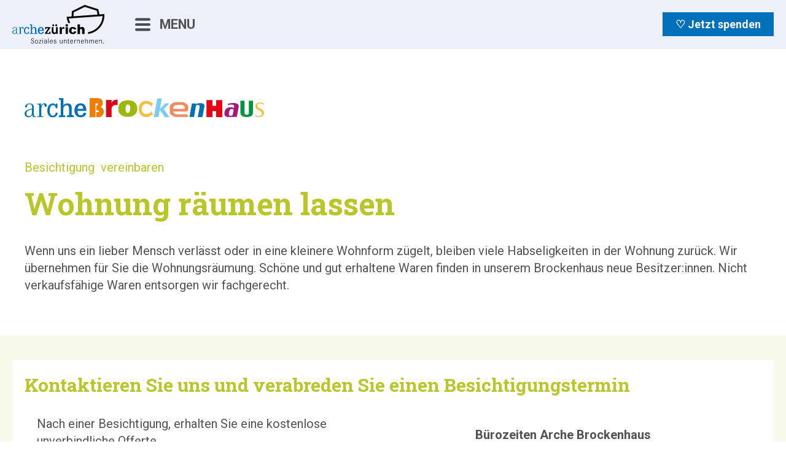

--- FILE ---
content_type: text/html; charset=UTF-8
request_url: https://www.archezuerich.ch/brockenhaus/warenspenden/wohnung-raeumen
body_size: 11417
content:
<!doctype html><html lang="de-ch"><head>
    <meta charset="utf-8">
    <title>Wohnung räumen | Arche Zürich</title>
    <link rel="shortcut icon" href="https://www.archezuerich.ch/hubfs/Layout/Website/favicon.ico">
    <meta name="description" content="Wir übernehmen für Sie die Wohnungsräumung. Gut erhaltene Waren finden in bei uns neue Besitzer:innen. Nicht verkaufsfähige Waren entsorgen wir fachgerecht">
    
    
    
    
    
    <meta name="viewport" content="width=device-width, initial-scale=1">

    
    <meta property="og:description" content="Wir übernehmen für Sie die Wohnungsräumung. Gut erhaltene Waren finden in bei uns neue Besitzer:innen. Nicht verkaufsfähige Waren entsorgen wir fachgerecht">
    <meta property="og:title" content="Wohnung räumen | Arche Zürich">
    <meta name="twitter:description" content="Wir übernehmen für Sie die Wohnungsräumung. Gut erhaltene Waren finden in bei uns neue Besitzer:innen. Nicht verkaufsfähige Waren entsorgen wir fachgerecht">
    <meta name="twitter:title" content="Wohnung räumen | Arche Zürich">

    

    
    <style>
a.cta_button{-moz-box-sizing:content-box !important;-webkit-box-sizing:content-box !important;box-sizing:content-box !important;vertical-align:middle}.hs-breadcrumb-menu{list-style-type:none;margin:0px 0px 0px 0px;padding:0px 0px 0px 0px}.hs-breadcrumb-menu-item{float:left;padding:10px 0px 10px 10px}.hs-breadcrumb-menu-divider:before{content:'›';padding-left:10px}.hs-featured-image-link{border:0}.hs-featured-image{float:right;margin:0 0 20px 20px;max-width:50%}@media (max-width: 568px){.hs-featured-image{float:none;margin:0;width:100%;max-width:100%}}.hs-screen-reader-text{clip:rect(1px, 1px, 1px, 1px);height:1px;overflow:hidden;position:absolute !important;width:1px}
</style>

<link rel="stylesheet" href="https://www.archezuerich.ch/hubfs/hub_generated/template_assets/1/44388550117/1767862901669/template_main.min.css">
<link rel="stylesheet" href="https://www.archezuerich.ch/hubfs/hub_generated/template_assets/1/44388541648/1767862904499/template_theme-overrides.min.css">
<link rel="stylesheet" href="https://cdnjs.cloudflare.com/ajax/libs/font-awesome/5.13.0/css/all.min.css">
<link rel="stylesheet" href="https://www.archezuerich.ch/hubfs/hub_generated/module_assets/1/44388541420/1744226312169/module_menu.min.css">
<link rel="stylesheet" href="https://www.archezuerich.ch/hubfs/hub_generated/module_assets/1/44388541425/1744226314484/module_social-follow.min.css">
<style>
  @font-face {
    font-family: "Roboto Slab";
    font-weight: 400;
    font-style: normal;
    font-display: swap;
    src: url("/_hcms/googlefonts/Roboto_Slab/regular.woff2") format("woff2"), url("/_hcms/googlefonts/Roboto_Slab/regular.woff") format("woff");
  }
  @font-face {
    font-family: "Roboto Slab";
    font-weight: 700;
    font-style: normal;
    font-display: swap;
    src: url("/_hcms/googlefonts/Roboto_Slab/700.woff2") format("woff2"), url("/_hcms/googlefonts/Roboto_Slab/700.woff") format("woff");
  }
  @font-face {
    font-family: "Roboto Slab";
    font-weight: 700;
    font-style: normal;
    font-display: swap;
    src: url("/_hcms/googlefonts/Roboto_Slab/700.woff2") format("woff2"), url("/_hcms/googlefonts/Roboto_Slab/700.woff") format("woff");
  }
  @font-face {
    font-family: "Roboto";
    font-weight: 400;
    font-style: normal;
    font-display: swap;
    src: url("/_hcms/googlefonts/Roboto/regular.woff2") format("woff2"), url("/_hcms/googlefonts/Roboto/regular.woff") format("woff");
  }
  @font-face {
    font-family: "Roboto";
    font-weight: 700;
    font-style: normal;
    font-display: swap;
    src: url("/_hcms/googlefonts/Roboto/700.woff2") format("woff2"), url("/_hcms/googlefonts/Roboto/700.woff") format("woff");
  }
  @font-face {
    font-family: "Roboto";
    font-weight: 700;
    font-style: normal;
    font-display: swap;
    src: url("/_hcms/googlefonts/Roboto/700.woff2") format("woff2"), url("/_hcms/googlefonts/Roboto/700.woff") format("woff");
  }
</style>

<!-- Editor Styles -->
<style id="hs_editor_style" type="text/css">
#hs_cos_wrapper_module_17375563740724  { display: block !important; padding-bottom: 0px !important }
#hs_cos_wrapper_module_17375563740726  { display: block !important; padding-bottom: 20px !important; padding-left: 20px !important; padding-right: 20px !important }
#hs_cos_wrapper_widget_1663839484410  { display: block !important; padding-bottom: 20px !important; padding-left: 20px !important; padding-right: 20px !important; padding-top: 40px !important }
#hs_cos_wrapper_module_16642750744048  { display: block !important; padding-bottom: 20px !important; padding-left: 20px !important; padding-right: 20px !important }
#hs_cos_wrapper_module_166427507440410  { display: block !important; padding-left: 20px !important; padding-right: 20px !important }
#hs_cos_wrapper_footer-contact-module-7  { display: block !important; padding-bottom: 5px !important }
#hs_cos_wrapper_module_1698400954087  { display: block !important; padding-bottom: 5px !important }
#hs_cos_wrapper_module_17375563740726  { display: block !important; padding-bottom: 20px !important; padding-left: 20px !important; padding-right: 20px !important }
#hs_cos_wrapper_module_17375563740724  { display: block !important; padding-bottom: 0px !important }
#hs_cos_wrapper_widget_1663839484410  { display: block !important; padding-bottom: 20px !important; padding-left: 20px !important; padding-right: 20px !important; padding-top: 40px !important }
#hs_cos_wrapper_module_166427507440410  { display: block !important; padding-left: 20px !important; padding-right: 20px !important }
#hs_cos_wrapper_module_16642750744048  { display: block !important; padding-bottom: 20px !important; padding-left: 20px !important; padding-right: 20px !important }
.module_17375563740726-flexbox-positioning {
  display: -ms-flexbox !important;
  -ms-flex-direction: column !important;
  -ms-flex-align: center !important;
  -ms-flex-pack: start;
  display: flex !important;
  flex-direction: column !important;
  align-items: center !important;
  justify-content: flex-start;
}
.module_17375563740726-flexbox-positioning > div {
  max-width: 100%;
  flex-shrink: 0 !important;
}
.widget_1752221450581-flexbox-positioning {
  display: -ms-flexbox !important;
  -ms-flex-direction: column !important;
  -ms-flex-align: center !important;
  -ms-flex-pack: start;
  display: flex !important;
  flex-direction: column !important;
  align-items: center !important;
  justify-content: flex-start;
}
.widget_1752221450581-flexbox-positioning > div {
  max-width: 100%;
  flex-shrink: 0 !important;
}
.module_16685197917619-flexbox-positioning {
  display: -ms-flexbox !important;
  -ms-flex-direction: column !important;
  -ms-flex-align: center !important;
  -ms-flex-pack: start;
  display: flex !important;
  flex-direction: column !important;
  align-items: center !important;
  justify-content: flex-start;
}
.module_16685197917619-flexbox-positioning > div {
  max-width: 100%;
  flex-shrink: 0 !important;
}
.module_166427507440410-flexbox-positioning {
  display: -ms-flexbox !important;
  -ms-flex-direction: column !important;
  -ms-flex-align: center !important;
  -ms-flex-pack: start;
  display: flex !important;
  flex-direction: column !important;
  align-items: center !important;
  justify-content: flex-start;
}
.module_166427507440410-flexbox-positioning > div {
  max-width: 100%;
  flex-shrink: 0 !important;
}
.module_16642750744048-flexbox-positioning {
  display: -ms-flexbox !important;
  -ms-flex-direction: column !important;
  -ms-flex-align: center !important;
  -ms-flex-pack: start;
  display: flex !important;
  flex-direction: column !important;
  align-items: center !important;
  justify-content: flex-start;
}
.module_16642750744048-flexbox-positioning > div {
  max-width: 100%;
  flex-shrink: 0 !important;
}
/* HubSpot Non-stacked Media Query Styles */
@media (min-width:768px) {
  .dnd_area-row-5-vertical-alignment > .row-fluid {
    display: -ms-flexbox !important;
    -ms-flex-direction: row;
    display: flex !important;
    flex-direction: row;
  }
  .cell_1663838409982-row-0-vertical-alignment > .row-fluid {
    display: -ms-flexbox !important;
    -ms-flex-direction: row;
    display: flex !important;
    flex-direction: row;
  }
  .cell_17375563740716-vertical-alignment {
    display: -ms-flexbox !important;
    -ms-flex-direction: column !important;
    -ms-flex-pack: start !important;
    display: flex !important;
    flex-direction: column !important;
    justify-content: flex-start !important;
  }
  .cell_17375563740716-vertical-alignment > div {
    flex-shrink: 0 !important;
  }
  .cell_17375563740716-row-1-vertical-alignment > .row-fluid {
    display: -ms-flexbox !important;
    -ms-flex-direction: row;
    display: flex !important;
    flex-direction: row;
  }
  .cell_17375563740722-vertical-alignment {
    display: -ms-flexbox !important;
    -ms-flex-direction: column !important;
    -ms-flex-pack: center !important;
    display: flex !important;
    flex-direction: column !important;
    justify-content: center !important;
  }
  .cell_17375563740722-vertical-alignment > div {
    flex-shrink: 0 !important;
  }
  .cell_1737556374072-vertical-alignment {
    display: -ms-flexbox !important;
    -ms-flex-direction: column !important;
    -ms-flex-pack: center !important;
    display: flex !important;
    flex-direction: column !important;
    justify-content: center !important;
  }
  .cell_1737556374072-vertical-alignment > div {
    flex-shrink: 0 !important;
  }
  .cell_1663831189829-row-0-vertical-alignment > .row-fluid {
    display: -ms-flexbox !important;
    -ms-flex-direction: row;
    display: flex !important;
    flex-direction: row;
  }
  .cell_1752221450760-vertical-alignment {
    display: -ms-flexbox !important;
    -ms-flex-direction: column !important;
    -ms-flex-pack: start !important;
    display: flex !important;
    flex-direction: column !important;
    justify-content: flex-start !important;
  }
  .cell_1752221450760-vertical-alignment > div {
    flex-shrink: 0 !important;
  }
  .cell_16638311898293-vertical-alignment {
    display: -ms-flexbox !important;
    -ms-flex-direction: column !important;
    -ms-flex-pack: start !important;
    display: flex !important;
    flex-direction: column !important;
    justify-content: flex-start !important;
  }
  .cell_16638311898293-vertical-alignment > div {
    flex-shrink: 0 !important;
  }
  .cell_16685197917616-vertical-alignment {
    display: -ms-flexbox !important;
    -ms-flex-direction: column !important;
    -ms-flex-pack: center !important;
    display: flex !important;
    flex-direction: column !important;
    justify-content: center !important;
  }
  .cell_16685197917616-vertical-alignment > div {
    flex-shrink: 0 !important;
  }
  .footer-support-row-0-vertical-alignment > .row-fluid {
    display: -ms-flexbox !important;
    -ms-flex-direction: row;
    display: flex !important;
    flex-direction: row;
  }
  .footer-support-column-3-vertical-alignment {
    display: -ms-flexbox !important;
    -ms-flex-direction: column !important;
    -ms-flex-pack: center !important;
    display: flex !important;
    flex-direction: column !important;
    justify-content: center !important;
  }
  .footer-support-column-3-vertical-alignment > div {
    flex-shrink: 0 !important;
  }
  .footer-support-column-1-vertical-alignment {
    display: -ms-flexbox !important;
    -ms-flex-direction: column !important;
    -ms-flex-pack: center !important;
    display: flex !important;
    flex-direction: column !important;
    justify-content: center !important;
  }
  .footer-support-column-1-vertical-alignment > div {
    flex-shrink: 0 !important;
  }
  .footer-copyright-row-0-vertical-alignment > .row-fluid {
    display: -ms-flexbox !important;
    -ms-flex-direction: row;
    display: flex !important;
    flex-direction: row;
  }
  .footer-copyright-column-1-vertical-alignment {
    display: -ms-flexbox !important;
    -ms-flex-direction: column !important;
    -ms-flex-pack: center !important;
    display: flex !important;
    flex-direction: column !important;
    justify-content: center !important;
  }
  .footer-copyright-column-1-vertical-alignment > div {
    flex-shrink: 0 !important;
  }
}
/* HubSpot Styles (default) */
.dnd_area-row-0-padding {
  padding-bottom: 20px !important;
}
.dnd_area-row-1-padding {
  padding-top: 40px !important;
  padding-bottom: 40px !important;
}
.dnd_area-row-2-padding {
  padding-top: 40px !important;
  padding-bottom: 40px !important;
}
.dnd_area-row-2-background-layers {
  background-image: linear-gradient(rgba(185, 198, 40, 0.1), rgba(185, 198, 40, 0.1)) !important;
  background-position: left top !important;
  background-size: auto !important;
  background-repeat: no-repeat !important;
}
.dnd_area-row-3-padding {
  padding-top: 40px !important;
  padding-bottom: 40px !important;
}
.dnd_area-row-3-background-layers {
  background-image: linear-gradient(rgba(185, 198, 40, 0.1), rgba(185, 198, 40, 0.1)) !important;
  background-position: left top !important;
  background-size: auto !important;
  background-repeat: no-repeat !important;
}
.dnd_area-row-5-padding {
  padding-top: 40px !important;
  padding-bottom: 80px !important;
  padding-left: 20px !important;
  padding-right: 20px !important;
}
.dnd_area-row-5-background-layers {
  background-image: linear-gradient(rgba(248, 250, 252, 1), rgba(248, 250, 252, 1)) !important;
  background-position: left top !important;
  background-size: auto !important;
  background-repeat: no-repeat !important;
}
.cell_1663838409982-padding {
  padding-left: 0px !important;
  padding-right: 0px !important;
}
.cell_17375563740716-padding {
  padding-top: 20px !important;
}
.cell_17375563740716-background-layers {
  background-image: linear-gradient(rgba(255, 255, 255, 1), rgba(255, 255, 255, 1)) !important;
  background-position: left top !important;
  background-size: auto !important;
  background-repeat: no-repeat !important;
}
.cell_16638311898293-padding {
  padding-top: 20px !important;
}
.cell_16638311898293-background-layers {
  background-image: linear-gradient(rgba(255, 255, 255, 1), rgba(255, 255, 255, 1)) !important;
  background-position: left top !important;
  background-size: auto !important;
  background-repeat: no-repeat !important;
}
.cell_166851979176113-padding {
  padding-top: 20px !important;
}
.cell_166851979176113-background-layers {
  background-image: linear-gradient(rgba(255, 255, 255, 1), rgba(255, 255, 255, 1)) !important;
  background-position: left top !important;
  background-size: auto !important;
  background-repeat: no-repeat !important;
}
.cell_166851979176112-padding {
  padding-top: 20px !important;
  padding-bottom: 9px !important;
}
.cell_166851979176112-background-layers {
  background-image: linear-gradient(rgba(255, 255, 255, 1), rgba(255, 255, 255, 1)) !important;
  background-position: left top !important;
  background-size: auto !important;
  background-repeat: no-repeat !important;
}
.footer-contact-column-9-row-0-padding {
  padding-top: 0px !important;
  padding-bottom: 5px !important;
  padding-left: 0px !important;
  padding-right: 0px !important;
}
.footer-contact-column-9-row-1-padding {
  padding-top: 0px !important;
  padding-bottom: 0px !important;
  padding-left: 0px !important;
  padding-right: 0px !important;
}
.footer-contact-column-4-padding {
  padding-bottom: 20px !important;
}
.footer-contact-column-4-row-0-padding {
  padding-top: 0px !important;
  padding-bottom: 5px !important;
  padding-left: 0px !important;
  padding-right: 0px !important;
}
.footer-contact-column-4-row-1-padding {
  padding-top: 0px !important;
  padding-bottom: 20px !important;
  padding-left: 0px !important;
  padding-right: 0px !important;
}
.footer-contact-column-1-row-0-padding {
  padding-top: 0px !important;
  padding-bottom: 5px !important;
  padding-left: 0px !important;
  padding-right: 0px !important;
}
.footer-contact-column-1-row-1-padding {
  padding-top: 0px !important;
  padding-bottom: 20px !important;
  padding-left: 0px !important;
  padding-right: 0px !important;
}
.footer-contact-column-1-row-3-padding {
  padding-top: 0px !important;
  padding-bottom: 20px !important;
  padding-left: 0px !important;
  padding-right: 0px !important;
}
/* HubSpot Styles (mobile) */
@media (max-width: 767px) {
  .dnd_area-row-1-padding {
    padding-bottom: 10px !important;
  }
  .dnd_area-row-2-padding {
    padding-bottom: 20px !important;
  }
  .dnd_area-row-3-padding {
    padding-top: 20px !important;
  }
  .dnd_area-row-4-padding {
    padding-top: 40px !important;
    padding-bottom: 40px !important;
  }
  .dnd_area-row-5-padding {
    padding-bottom: 0px !important;
  }
  .cell_17375563740716-padding {
    padding-left: 20px !important;
    padding-right: 20px !important;
  }
  .cell_16638311898293-padding {
    padding-left: 20px !important;
    padding-right: 20px !important;
  }
}
</style>
    

    
<!--  Added by GoogleAnalytics4 integration -->
<script>
var _hsp = window._hsp = window._hsp || [];
window.dataLayer = window.dataLayer || [];
function gtag(){dataLayer.push(arguments);}

var useGoogleConsentModeV2 = true;
var waitForUpdateMillis = 1000;


if (!window._hsGoogleConsentRunOnce) {
  window._hsGoogleConsentRunOnce = true;

  gtag('consent', 'default', {
    'ad_storage': 'denied',
    'analytics_storage': 'denied',
    'ad_user_data': 'denied',
    'ad_personalization': 'denied',
    'wait_for_update': waitForUpdateMillis
  });

  if (useGoogleConsentModeV2) {
    _hsp.push(['useGoogleConsentModeV2'])
  } else {
    _hsp.push(['addPrivacyConsentListener', function(consent){
      var hasAnalyticsConsent = consent && (consent.allowed || (consent.categories && consent.categories.analytics));
      var hasAdsConsent = consent && (consent.allowed || (consent.categories && consent.categories.advertisement));

      gtag('consent', 'update', {
        'ad_storage': hasAdsConsent ? 'granted' : 'denied',
        'analytics_storage': hasAnalyticsConsent ? 'granted' : 'denied',
        'ad_user_data': hasAdsConsent ? 'granted' : 'denied',
        'ad_personalization': hasAdsConsent ? 'granted' : 'denied'
      });
    }]);
  }
}

gtag('js', new Date());
gtag('set', 'developer_id.dZTQ1Zm', true);
gtag('config', 'G-398709118');
</script>
<script async src="https://www.googletagmanager.com/gtag/js?id=G-398709118"></script>

<!-- /Added by GoogleAnalytics4 integration -->

<!--  Added by GoogleTagManager integration -->
<script>
var _hsp = window._hsp = window._hsp || [];
window.dataLayer = window.dataLayer || [];
function gtag(){dataLayer.push(arguments);}

var useGoogleConsentModeV2 = true;
var waitForUpdateMillis = 1000;



var hsLoadGtm = function loadGtm() {
    if(window._hsGtmLoadOnce) {
      return;
    }

    if (useGoogleConsentModeV2) {

      gtag('set','developer_id.dZTQ1Zm',true);

      gtag('consent', 'default', {
      'ad_storage': 'denied',
      'analytics_storage': 'denied',
      'ad_user_data': 'denied',
      'ad_personalization': 'denied',
      'wait_for_update': waitForUpdateMillis
      });

      _hsp.push(['useGoogleConsentModeV2'])
    }

    (function(w,d,s,l,i){w[l]=w[l]||[];w[l].push({'gtm.start':
    new Date().getTime(),event:'gtm.js'});var f=d.getElementsByTagName(s)[0],
    j=d.createElement(s),dl=l!='dataLayer'?'&l='+l:'';j.async=true;j.src=
    'https://www.googletagmanager.com/gtm.js?id='+i+dl;f.parentNode.insertBefore(j,f);
    })(window,document,'script','dataLayer','GTM-W7JJT8KV');

    window._hsGtmLoadOnce = true;
};

_hsp.push(['addPrivacyConsentListener', function(consent){
  if(consent.allowed || (consent.categories && consent.categories.analytics)){
    hsLoadGtm();
  }
}]);

</script>

<!-- /Added by GoogleTagManager integration -->

    <link rel="canonical" href="https://www.archezuerich.ch/brockenhaus/warenspenden/wohnung-raeumen">


<!-- Google Tag Manager -->
<script>(function(w,d,s,l,i){w[l]=w[l]||[];w[l].push({'gtm.start':
new Date().getTime(),event:'gtm.js'});var f=d.getElementsByTagName(s)[0],
j=d.createElement(s),dl=l!='dataLayer'?'&l='+l:'';j.async=true;j.src=
'https://www.googletagmanager.com/gtm.js?id='+i+dl;f.parentNode.insertBefore(j,f);
})(window,document,'script','dataLayer','GTM-W7JJT8KV');</script>
<!-- End Google Tag Manager -->

<!-- Meta Pixel Code -->
<script>
!function(f,b,e,v,n,t,s)
{if(f.fbq)return;n=f.fbq=function(){n.callMethod?
n.callMethod.apply(n,arguments):n.queue.push(arguments)};
if(!f._fbq)f._fbq=n;n.push=n;n.loaded=!0;n.version='2.0';
n.queue=[];t=b.createElement(e);t.async=!0;
t.src=v;s=b.getElementsByTagName(e)[0];
s.parentNode.insertBefore(t,s)}(window, document,'script',
'https://connect.facebook.net/en_US/fbevents.js');
fbq('init', '1846449796167870');
fbq('track', 'PageView');
</script>
<noscript>&lt;img  height="1" width="1" style="display:none" src="https://www.facebook.com/tr?id=1846449796167870&amp;amp;ev=PageView&amp;amp;noscript=1"&gt;</noscript>
<!-- End Meta Pixel Code -->
<meta property="og:url" content="https://www.archezuerich.ch/brockenhaus/warenspenden/wohnung-raeumen">
<meta name="twitter:card" content="summary">
<meta http-equiv="content-language" content="de-ch">






  <meta name="generator" content="HubSpot"></head>
  <body>
<!--  Added by GoogleTagManager integration -->
<noscript><iframe src="https://www.googletagmanager.com/ns.html?id=GTM-W7JJT8KV" height="0" width="0" style="display:none;visibility:hidden"></iframe></noscript>

<!-- /Added by GoogleTagManager integration -->

    <div class="body-wrapper   hs-content-id-53492317117 hs-site-page page ">
      
        <div data-global-resource-path="arche-zuerich/templates/partials/header.html"><a href="#main-content" class="header__skip">Skip to content</a>

<header class="header-banner" role="banner">

    <div class="header">
      <div class="header-logo">
       <div id="hs_cos_wrapper_site_logo" class="hs_cos_wrapper hs_cos_wrapper_widget hs_cos_wrapper_type_module widget-type-logo" style="" data-hs-cos-general-type="widget" data-hs-cos-type="module">
  






















  
  <span id="hs_cos_wrapper_site_logo_hs_logo_widget" class="hs_cos_wrapper hs_cos_wrapper_widget hs_cos_wrapper_type_logo" style="" data-hs-cos-general-type="widget" data-hs-cos-type="logo"><a href="https://www.archezuerich.ch/arche-zuerich" id="hs-link-site_logo_hs_logo_widget" style="border-width:0px;border:0px;"><img src="https://www.archezuerich.ch/hubfs/Layout/Website/arche-zuerich.svg" class="hs-image-widget " height="400" style="height: auto;width:400px;border-width:0px;border:0px;" width="400" alt="Arche Zürich" title="Arche Zürich" loading="lazy"></a></span>
</div>
      </div>

      

      <div class="header-nav-bar">

        
        

        
            
              
            
        
            
        
          <div class="header-buttons">
            
              
                  <a href="https://www.archezuerich.ch/arche-zuerich/ihre-hilfe-und-spende/geld-spenden" class="button button_header">♡ Jetzt spenden</a>
              
              
            
          </div>
        
        
       
          <div class="header--toggle header__navigation--toggle"></div>
          
          <div class="header__navigation header--element">
            <div class="header__close--toggle"></div>
            <div id="hs_cos_wrapper_navigation-primary" class="hs_cos_wrapper hs_cos_wrapper_widget hs_cos_wrapper_type_module" style="" data-hs-cos-general-type="widget" data-hs-cos-type="module">

<style>
  #hs_cos_wrapper_navigation-primary .menu .menu__submenu {}

@media (min-width:767px) {
  #hs_cos_wrapper_navigation-primary .menu__submenu--level-2>.menu__item:first-child:before {}
}

#hs_cos_wrapper_navigation-primary .menu__submenu .menu__link,
#hs_cos_wrapper_navigation-primary .menu__submenu .menu__link:hover,
#hs_cos_wrapper_navigation-primary .menu__submenu .menu__link:focus {}

#hs_cos_wrapper_navigation-primary .menu__submenu .menu__child-toggle-icon,
#hs_cos_wrapper_navigation-primary .menu__submenu .menu__child-toggle-icon:hover,
#hs_cos_wrapper_navigation-primary .menu__submenu .menu__child-toggle-icon:focus {}

</style>











  

  <nav class="menu menu--desktop" aria-label="Main menu">
    <ul class="menu__wrapper no-list">
      

  

  

  
    
    <li class="menu__item menu__item--depth-1  hs-skip-lang-url-rewrite">
      
        <a class="menu__link   " href="https://www.archezuerich.ch/arche-aktuell">Arche aktuell</a>
      
      
    </li>
  
  
    
    <li class="menu__item menu__item--depth-1  hs-skip-lang-url-rewrite">
      
        <a class="menu__link   " href="https://www.archezuerich.ch/arche-zuerich/ihre-hilfe-und-spende">Ihre Hilfe &amp; Spende</a>
      
      
    </li>
  
  
    
    <li class="menu__item menu__item--depth-1  hs-skip-lang-url-rewrite">
      
        <a class="menu__link   " href="https://www.archezuerich.ch/alle-bereiche">Unsere Betriebe</a>
      
      
    </li>
  
  


    </ul>
  </nav>

  

  <nav class="menu menu--mobile" aria-label="Main menu">
    <ul class="menu__wrapper no-list">
      

  

  

  
    
    <li class="menu__item menu__item--depth-1  hs-skip-lang-url-rewrite">
      
        <a class="menu__link   " href="https://www.archezuerich.ch/arche-aktuell">Arche aktuell</a>
      
      
    </li>
  
  
    
    <li class="menu__item menu__item--depth-1  hs-skip-lang-url-rewrite">
      
        <a class="menu__link   " href="https://www.archezuerich.ch/arche-zuerich/ihre-hilfe-und-spende">Ihre Hilfe &amp; Spende</a>
      
      
    </li>
  
  
    
    <li class="menu__item menu__item--depth-1  hs-skip-lang-url-rewrite">
      
        <a class="menu__link   " href="https://www.archezuerich.ch/alle-bereiche">Unsere Betriebe</a>
      
      
    </li>
  
  


    </ul>
  </nav>


</div>

            
              <div class="header-buttons-mobile">
                
                   
                  <a href="https://www.archezuerich.ch/arche-zuerich/ihre-hilfe-und-spende/geld-spenden" class="button button_header">♡ Jetzt spenden</a>
              
                  
                
              </div>
             

          </div>
      </div>

    </div>

</header></div>
      

      

      <main id="main-content" class="body-container-wrapper">
        


<div class="container-fluid body-container body-container">
<div class="row-fluid-wrapper">
<div class="row-fluid">
<div class="span12 widget-span widget-type-cell " style="" data-widget-type="cell" data-x="0" data-w="12">

<div class="row-fluid-wrapper row-depth-1 row-number-1 dnd-section dnd_area-row-0-padding">
<div class="row-fluid ">
<div class="span12 widget-span widget-type-cell dnd-column" style="" data-widget-type="cell" data-x="0" data-w="12">

<div class="row-fluid-wrapper row-depth-1 row-number-2 dnd-row">
<div class="row-fluid ">
<div class="span12 widget-span widget-type-custom_widget dnd-module" style="" data-widget-type="custom_widget" data-x="0" data-w="12">
<div id="hs_cos_wrapper_module_16638307021487" class="hs_cos_wrapper hs_cos_wrapper_widget hs_cos_wrapper_type_module" style="" data-hs-cos-general-type="widget" data-hs-cos-type="module">

<style>
  #hs_cos_wrapper_module_16638307021487 .nx-linked-logo { text-align:LEFT; }

</style>










 
<div class="nx-linked-logo">
	
		<a href="https://www.archezuerich.ch/brockenhaus/warenspenden">
	
		<img src="https://www.archezuerich.ch/hubfs/Layout/Website/Betriebe/brockenhaus.svg" alt="brockenhaus" style="max-width: 100%; height: auto;" width="391" height="391">
	
		</a>
	
</div></div>

</div><!--end widget-span -->
</div><!--end row-->
</div><!--end row-wrapper -->

</div><!--end widget-span -->
</div><!--end row-->
</div><!--end row-wrapper -->

<div class="row-fluid-wrapper row-depth-1 row-number-3 dnd_area-row-1-padding dnd-section">
<div class="row-fluid ">
<div class="span12 widget-span widget-type-cell dnd-column" style="" data-widget-type="cell" data-x="0" data-w="12">

<div class="row-fluid-wrapper row-depth-1 row-number-4 dnd-row">
<div class="row-fluid ">
<div class="span12 widget-span widget-type-custom_widget dnd-module" style="" data-widget-type="custom_widget" data-x="0" data-w="12">
<div id="hs_cos_wrapper_module_16638307344883" class="hs_cos_wrapper hs_cos_wrapper_widget hs_cos_wrapper_type_module widget-type-rich_text" style="" data-hs-cos-general-type="widget" data-hs-cos-type="module"><span id="hs_cos_wrapper_module_16638307344883_" class="hs_cos_wrapper hs_cos_wrapper_widget hs_cos_wrapper_type_rich_text" style="" data-hs-cos-general-type="widget" data-hs-cos-type="rich_text"><div style="margin-bottom: 0.5rem;"><span style="color: #b9c628;">Besichtigung&nbsp; vereinbaren</span></div>
<h1><span style="color: #b9c628;">Wohnung räumen lassen</span></h1>
<p>Wenn uns ein lieber Mensch verlässt oder in eine kleinere Wohnform zügelt, bleiben viele Habseligkeiten in der Wohnung zurück. Wir übernehmen für Sie die Wohnungsräumung. Schöne und gut erhaltene Waren finden in unserem Brockenhaus neue Besitzer:innen. Nicht verkaufsfähige Waren entsorgen wir fachgerecht.</p></span></div>

</div><!--end widget-span -->
</div><!--end row-->
</div><!--end row-wrapper -->

</div><!--end widget-span -->
</div><!--end row-->
</div><!--end row-wrapper -->

<div class="row-fluid-wrapper row-depth-1 row-number-5 dnd_area-row-2-background-layers dnd_area-row-2-padding dnd_area-row-2-background-color dnd-section">
<div class="row-fluid ">
<div class="span12 widget-span widget-type-cell cell_1663838409982-padding dnd-column" style="" data-widget-type="cell" data-x="0" data-w="12">

<div class="row-fluid-wrapper row-depth-1 row-number-6 cell_1663838409982-row-0-vertical-alignment dnd-row">
<div class="row-fluid ">
<div class="span12 widget-span widget-type-cell cell_17375563740716-background-layers cell_17375563740716-background-color cell_17375563740716-vertical-alignment cell_17375563740716-padding dnd-column" style="" data-widget-type="cell" data-x="0" data-w="12">

<div class="row-fluid-wrapper row-depth-1 row-number-7 dnd-row">
<div class="row-fluid ">
<div class="span12 widget-span widget-type-custom_widget dnd-module" style="" data-widget-type="custom_widget" data-x="0" data-w="12">
<div id="hs_cos_wrapper_module_17375563740719" class="hs_cos_wrapper hs_cos_wrapper_widget hs_cos_wrapper_type_module widget-type-rich_text" style="" data-hs-cos-general-type="widget" data-hs-cos-type="module"><span id="hs_cos_wrapper_module_17375563740719_" class="hs_cos_wrapper hs_cos_wrapper_widget hs_cos_wrapper_type_rich_text" style="" data-hs-cos-general-type="widget" data-hs-cos-type="rich_text"><h3><span style="color: #b9c628;">Kontaktieren Sie uns und verabreden Sie einen Besichtigungstermin</span></h3></span></div>

</div><!--end widget-span -->
</div><!--end row-->
</div><!--end row-wrapper -->

<div class="row-fluid-wrapper row-depth-1 row-number-8 cell_17375563740716-row-1-vertical-alignment dnd-row">
<div class="row-fluid ">
<div class="span6 widget-span widget-type-cell cell_1737556374072-vertical-alignment dnd-column" style="" data-widget-type="cell" data-x="0" data-w="6">

<div class="row-fluid-wrapper row-depth-2 row-number-1 dnd-row">
<div class="row-fluid ">
<div class="span12 widget-span widget-type-custom_widget dnd-module" style="" data-widget-type="custom_widget" data-x="0" data-w="12">
<div id="hs_cos_wrapper_module_17375563740724" class="hs_cos_wrapper hs_cos_wrapper_widget hs_cos_wrapper_type_module widget-type-rich_text" style="" data-hs-cos-general-type="widget" data-hs-cos-type="module"><span id="hs_cos_wrapper_module_17375563740724_" class="hs_cos_wrapper hs_cos_wrapper_widget hs_cos_wrapper_type_rich_text" style="" data-hs-cos-general-type="widget" data-hs-cos-type="rich_text"><p style="text-align: left;"><span style="color: #535353;"><span style="color: #535353; font-weight: normal;">Nach einer Besichtigung, erhalten Sie eine kostenlose unverbindliche Offerte. <br><br></span>Bei Fragen stehen wir Ihnen gerne während unserer Bürozeiten zur Verfügung. Alternativ können Sie auch einen <span style="color: #b9c628;"><a href="/brockenhaus/faq" rel="noopener" target="_blank" style="color: #b9c628;">Blick in unsere FAQ werfen</a></span>.</span></p></span></div>

</div><!--end widget-span -->
</div><!--end row-->
</div><!--end row-wrapper -->

</div><!--end widget-span -->
<div class="span6 widget-span widget-type-cell cell_17375563740722-vertical-alignment dnd-column" style="" data-widget-type="cell" data-x="6" data-w="6">

<div class="row-fluid-wrapper row-depth-2 row-number-2 dnd-row">
<div class="row-fluid ">
<div class="span12 widget-span widget-type-custom_widget module_17375563740726-flexbox-positioning dnd-module" style="" data-widget-type="custom_widget" data-x="0" data-w="12">
<div id="hs_cos_wrapper_module_17375563740726" class="hs_cos_wrapper hs_cos_wrapper_widget hs_cos_wrapper_type_module widget-type-rich_text widget-type-rich_text" style="" data-hs-cos-general-type="widget" data-hs-cos-type="module"><span id="hs_cos_wrapper_module_17375563740726_" class="hs_cos_wrapper hs_cos_wrapper_widget hs_cos_wrapper_type_rich_text" style="" data-hs-cos-general-type="widget" data-hs-cos-type="rich_text"><p><strong>Bürozeiten Arche Brockenhaus<br></strong><span style="color: #535353;">Montag bis Freitag<br>10 bis 11.30 Uhr und 13.30 bis 15.30 Uhr<br><span style="font-weight: bold;">Tel.</span><a href="tel:+41433363000" rel="noopener" style="font-weight: bold; color: #535353;"> 043 336 30 00</a></span><br><span style="color: #b9c628;"></span></p></span></div>

</div><!--end widget-span -->
</div><!--end row-->
</div><!--end row-wrapper -->

</div><!--end widget-span -->
</div><!--end row-->
</div><!--end row-wrapper -->

</div><!--end widget-span -->
</div><!--end row-->
</div><!--end row-wrapper -->

<div class="row-fluid-wrapper row-depth-1 row-number-1 dnd-row">
<div class="row-fluid ">
<div class="span12 widget-span widget-type-custom_widget dnd-module" style="" data-widget-type="custom_widget" data-x="0" data-w="12">
<div id="hs_cos_wrapper_widget_1663839484410" class="hs_cos_wrapper hs_cos_wrapper_widget hs_cos_wrapper_type_module widget-type-form" style="" data-hs-cos-general-type="widget" data-hs-cos-type="module">


	



	<span id="hs_cos_wrapper_widget_1663839484410_" class="hs_cos_wrapper hs_cos_wrapper_widget hs_cos_wrapper_type_form" style="" data-hs-cos-general-type="widget" data-hs-cos-type="form">
<div id="hs_form_target_widget_1663839484410"></div>








</span>
</div>

</div><!--end widget-span -->
</div><!--end row-->
</div><!--end row-wrapper -->

</div><!--end widget-span -->
</div><!--end row-->
</div><!--end row-wrapper -->

<div class="row-fluid-wrapper row-depth-1 row-number-2 dnd-section dnd_area-row-3-padding dnd_area-row-3-background-layers dnd_area-row-3-background-color">
<div class="row-fluid ">
<div class="span12 widget-span widget-type-cell dnd-column" style="" data-widget-type="cell" data-x="0" data-w="12">

<div class="row-fluid-wrapper row-depth-1 row-number-3 cell_1663831189829-row-0-vertical-alignment dnd-row">
<div class="row-fluid ">
<div class="span6 widget-span widget-type-cell cell_16638311898293-vertical-alignment cell_16638311898293-background-color dnd-column cell_16638311898293-padding cell_16638311898293-background-layers" style="" data-widget-type="cell" data-x="0" data-w="6">

<div class="row-fluid-wrapper row-depth-1 row-number-4 dnd-row">
<div class="row-fluid ">
<div class="span12 widget-span widget-type-custom_widget dnd-module" style="" data-widget-type="custom_widget" data-x="0" data-w="12">
<div id="hs_cos_wrapper_module_16638311898297" class="hs_cos_wrapper hs_cos_wrapper_widget hs_cos_wrapper_type_module widget-type-rich_text" style="" data-hs-cos-general-type="widget" data-hs-cos-type="module"><span id="hs_cos_wrapper_module_16638311898297_" class="hs_cos_wrapper hs_cos_wrapper_widget hs_cos_wrapper_type_rich_text" style="" data-hs-cos-general-type="widget" data-hs-cos-type="rich_text"><h3 style="text-align: left;"><span style="color: #b9c628;"><strong>Vielen Dank! Ihre Waren sind für uns Spenden!</strong></span></h3></span></div>

</div><!--end widget-span -->
</div><!--end row-->
</div><!--end row-wrapper -->

<div class="row-fluid-wrapper row-depth-1 row-number-5 dnd-row">
<div class="row-fluid ">
<div class="span12 widget-span widget-type-custom_widget dnd-module" style="" data-widget-type="custom_widget" data-x="0" data-w="12">
<div id="hs_cos_wrapper_module_16638311898298" class="hs_cos_wrapper hs_cos_wrapper_widget hs_cos_wrapper_type_module widget-type-rich_text" style="" data-hs-cos-general-type="widget" data-hs-cos-type="module"><span id="hs_cos_wrapper_module_16638311898298_" class="hs_cos_wrapper hs_cos_wrapper_widget hs_cos_wrapper_type_rich_text" style="" data-hs-cos-general-type="widget" data-hs-cos-type="rich_text"><p><span>Für die vielen Warenspenden sind wir sehr dankbar. Dadurch kann das Arche Brockenhaus als Sozialfirma Arbeitsplätze zur beruflichen und sozialen Integration anbieten.</span></p></span></div>

</div><!--end widget-span -->
</div><!--end row-->
</div><!--end row-wrapper -->

</div><!--end widget-span -->
<div class="span6 widget-span widget-type-cell cell_1752221450760-vertical-alignment dnd-column" style="" data-widget-type="cell" data-x="6" data-w="6">

<div class="row-fluid-wrapper row-depth-1 row-number-6 dnd-row">
<div class="row-fluid ">
<div class="span12 widget-span widget-type-custom_widget widget_1752221450581-flexbox-positioning dnd-module" style="" data-widget-type="custom_widget" data-x="0" data-w="12">
<div id="hs_cos_wrapper_widget_1752221450581" class="hs_cos_wrapper hs_cos_wrapper_widget hs_cos_wrapper_type_module widget-type-linked_image" style="" data-hs-cos-general-type="widget" data-hs-cos-type="module">
    






  



<span id="hs_cos_wrapper_widget_1752221450581_" class="hs_cos_wrapper hs_cos_wrapper_widget hs_cos_wrapper_type_linked_image" style="" data-hs-cos-general-type="widget" data-hs-cos-type="linked_image"><img src="https://www.archezuerich.ch/hubfs/5.%20Alle%20Bilder%20der%20Betriebsseiten%20und%20Team-Bilder/4.%20Brockenhaus/2.%20Galeriebilder/Banner_R%C3%A4umung.jpg" class="hs-image-widget " style="max-width: 100%; height: auto;" alt="Räumung und fachgerechte Entsorgung" title="Räumung und fachgerechte Entsorgung" loading="lazy"></span></div>

</div><!--end widget-span -->
</div><!--end row-->
</div><!--end row-wrapper -->

</div><!--end widget-span -->
</div><!--end row-->
</div><!--end row-wrapper -->

</div><!--end widget-span -->
</div><!--end row-->
</div><!--end row-wrapper -->

<div class="row-fluid-wrapper row-depth-1 row-number-7 dnd-section dnd_area-row-4-padding">
<div class="row-fluid ">
<div class="span12 widget-span widget-type-cell dnd-column" style="" data-widget-type="cell" data-x="0" data-w="12">

<div class="row-fluid-wrapper row-depth-1 row-number-8 dnd-row">
<div class="row-fluid ">
<div class="span12 widget-span widget-type-custom_widget dnd-module" style="" data-widget-type="custom_widget" data-x="0" data-w="12">
<div id="hs_cos_wrapper_module_16638331107594" class="hs_cos_wrapper hs_cos_wrapper_widget hs_cos_wrapper_type_module widget-type-rich_text" style="" data-hs-cos-general-type="widget" data-hs-cos-type="module"><span id="hs_cos_wrapper_module_16638331107594_" class="hs_cos_wrapper hs_cos_wrapper_widget hs_cos_wrapper_type_rich_text" style="" data-hs-cos-general-type="widget" data-hs-cos-type="rich_text"><h3 style="text-align: center;"><span style="color: #b9c628;">Das könnte Sie auch interessieren</span></h3></span></div>

</div><!--end widget-span -->
</div><!--end row-->
</div><!--end row-wrapper -->

<div class="row-fluid-wrapper row-depth-1 row-number-9 dnd-row">
<div class="row-fluid ">
<div class="span12 widget-span widget-type-custom_widget dnd-module" style="" data-widget-type="custom_widget" data-x="0" data-w="12">
<div id="hs_cos_wrapper_module_16638331107595" class="hs_cos_wrapper hs_cos_wrapper_widget hs_cos_wrapper_type_module" style="" data-hs-cos-general-type="widget" data-hs-cos-type="module"><div class="module_16638331107595 nx-teaser">
	<div class="nx-teaser-container">
    	<div class="teaser-repeater nx-grid nx-grid-3col">

	    	

	    		
				
				
				
				

			    <div class="nx-grid-col">
			    	<div class="nx-teaser-item text-center nx-grid-item">
			    		
							
							
								
							

							
							<a href="https://www.archezuerich.ch/brockenhaus/brockenhaus-sortiment">
							
							<img src="https://www.archezuerich.ch/hubfs/Bilder/Brockenhaus/Sortiment_v1.jpg" alt="Sortiment_v1" style="max-width: 100%; height: auto;">
							
							</a>
							
						

						<div class="box matchheight">
							<h3 class="theme-color-primary_5">Secondhand-Waren, Raritäten, Vintage und vieles mehr</h3>
							<p>Sie finden auf zwei Stockwerken und rund 1200m² günstige, kuriose und gut erhaltene Secondhand-Artikel.</p>
							
							<a class="button theme-color-primary_5" href="https://www.archezuerich.ch/brockenhaus/brockenhaus-sortiment">Unser Sortiment</a>
							
						</div>
			    	</div>
			    </div>
			 

	    		
				
				
				
				

			    <div class="nx-grid-col">
			    	<div class="nx-teaser-item text-center nx-grid-item">
			    		
							
							
								
							

							
							<a href="https://www.archezuerich.ch/brockenhaus/reparieren-statt-wegwerfen">
							
							<img src="https://www.archezuerich.ch/hubfs/Bilder/Brockenhaus/Elektrowerkstatt_quer.jpg" alt="Elektrowerkstatt_quer" style="max-width: 100%; height: auto;">
							
							</a>
							
						

						<div class="box matchheight">
							<h3 class="theme-color-primary_5">Reparieren statt wegwerfen</h3>
							<p>Das sind bei uns nicht nur Floskeln, sondern Werte, die wir leben und die wir direkt vor Ort in die Tat umsetzen.</p>
							
							<a class="button theme-color-primary_5" href="https://www.archezuerich.ch/brockenhaus/reparieren-statt-wegwerfen">Angebot und Kontakt</a>
							
						</div>
			    	</div>
			    </div>
			 

	    		
				
				
				
				
				  
				

			    <div class="nx-grid-col">
			    	<div class="nx-teaser-item text-center nx-grid-item">
			    		
							
							
								
							

							
							<a href="https://www.ricardo.ch/de/s/arche%20brockenhaus/" target="_blank" rel="noopener">
							
							<img src="https://www.archezuerich.ch/hubfs/Bilder/Brockenhaus/Online-Brocki-1.jpg" alt="Online-Brocki-1" style="max-width: 100%; height: auto;">
							
							</a>
							
						

						<div class="box matchheight">
							<h3 class="theme-color-primary_5">arche-onlinebrockenhaus.ch</h3>
							<p>24/7 gemütlich von zu Hause aus online stöbern – eine Auswahl aus unserem Brockenhaus.</p>
							
							<a class="button theme-color-primary_5" href="https://www.ricardo.ch/de/s/arche%20brockenhaus/" target="_blank" rel="noopener">Zum Shop</a>
							
						</div>
			    	</div>
			    </div>
			 
		</div>
	</div>
</div></div>

</div><!--end widget-span -->
</div><!--end row-->
</div><!--end row-wrapper -->

</div><!--end widget-span -->
</div><!--end row-->
</div><!--end row-wrapper -->

<div class="row-fluid-wrapper row-depth-1 row-number-10 dnd-section nx-contact-section dnd_area-row-5-background-layers dnd_area-row-5-padding dnd_area-row-5-vertical-alignment dnd_area-row-5-background-color">
<div class="row-fluid ">
<div class="span12 widget-span widget-type-cell cell_16685197917616-vertical-alignment dnd-column" style="" data-widget-type="cell" data-x="0" data-w="12">

<div class="row-fluid-wrapper row-depth-1 row-number-11 dnd-row">
<div class="row-fluid ">
<div class="span12 widget-span widget-type-custom_widget module_16685197917619-flexbox-positioning dnd-module" style="" data-widget-type="custom_widget" data-x="0" data-w="12">
<div id="hs_cos_wrapper_module_16685197917619" class="hs_cos_wrapper hs_cos_wrapper_widget hs_cos_wrapper_type_module widget-type-rich_text" style="" data-hs-cos-general-type="widget" data-hs-cos-type="module"><span id="hs_cos_wrapper_module_16685197917619_" class="hs_cos_wrapper hs_cos_wrapper_widget hs_cos_wrapper_type_rich_text" style="" data-hs-cos-general-type="widget" data-hs-cos-type="rich_text"><h3 style="font-size: 30px; color: #b9c628;">Standort und Öffnungszeiten</h3></span></div>

</div><!--end widget-span -->
</div><!--end row-->
</div><!--end row-wrapper -->

<div class="row-fluid-wrapper row-depth-1 row-number-12 dnd-row">
<div class="row-fluid ">
<div class="span6 widget-span widget-type-cell cell_166851979176112-background-layers cell_166851979176112-background-color cell_166851979176112-padding dnd-column" style="" data-widget-type="cell" data-x="0" data-w="6">

<div class="row-fluid-wrapper row-depth-1 row-number-13 dnd-row">
<div class="row-fluid ">
<div class="span12 widget-span widget-type-custom_widget module_16642750744048-flexbox-positioning dnd-module" style="" data-widget-type="custom_widget" data-x="0" data-w="12">
<div id="hs_cos_wrapper_module_16642750744048" class="hs_cos_wrapper hs_cos_wrapper_widget hs_cos_wrapper_type_module widget-type-rich_text widget-type-rich_text" style="" data-hs-cos-general-type="widget" data-hs-cos-type="module"><span id="hs_cos_wrapper_module_16642750744048_" class="hs_cos_wrapper hs_cos_wrapper_widget hs_cos_wrapper_type_rich_text" style="" data-hs-cos-general-type="widget" data-hs-cos-type="rich_text"><strong>Arche Brockenhaus</strong><br><span>Hohlstrasse 489</span><br><span>8048 Zürich</span><br><span style="color: #535353;">Tel.<a href="tel:+41433363000" rel="noopener" style="font-weight: normal; color: #535353;"> 043 336 30 00</a></span><br><span style="color: #b9c628;"><a href="mailto:brockenhaus@archezuerich.ch" data-gc-link="mailto:brockenhaus@archezuerich.ch" style="color: #b9c628;">E-Mail</a></span><br><span style="color: #b9c628;"><a href="https://www.google.com/maps/place/Hohlstrasse+489,+8048+Z%C3%BCrich,+Schweiz/@47.3889856,8.4921324,17z/data=!3m1!4b1!4m2!3m1!1s0x47900bca6ea5d005:0xc22cdf15370d6653?shorturl=1" data-gc-link="https://www.google.com/maps/place/Hohlstrasse+489,+8048+Z%C3%BCrich,+Schweiz/@47.3889856,8.4921324,17z/data=!3m1!4b1!4m2!3m1!1s0x47900bca6ea5d005:0xc22cdf15370d6653?shorturl=1" style="color: #b9c628;" rel="noopener" target="_blank">Kartenansicht</a></span><br><span style="color: #b9c628;"></span></span></div>

</div><!--end widget-span -->
</div><!--end row-->
</div><!--end row-wrapper -->

</div><!--end widget-span -->
<div class="span6 widget-span widget-type-cell cell_166851979176113-background-color cell_166851979176113-background-layers cell_166851979176113-padding dnd-column" style="" data-widget-type="cell" data-x="6" data-w="6">

<div class="row-fluid-wrapper row-depth-1 row-number-14 dnd-row">
<div class="row-fluid ">
<div class="span12 widget-span widget-type-custom_widget module_166427507440410-flexbox-positioning dnd-module" style="" data-widget-type="custom_widget" data-x="0" data-w="12">
<div id="hs_cos_wrapper_module_166427507440410" class="hs_cos_wrapper hs_cos_wrapper_widget hs_cos_wrapper_type_module widget-type-rich_text widget-type-rich_text" style="" data-hs-cos-general-type="widget" data-hs-cos-type="module"><span id="hs_cos_wrapper_module_166427507440410_" class="hs_cos_wrapper hs_cos_wrapper_widget hs_cos_wrapper_type_rich_text" style="" data-hs-cos-general-type="widget" data-hs-cos-type="rich_text"><p><span style="font-weight: bold;">Öffnungszeiten</span><br><span>Montag bis Freitag: </span><span>10 bis 18.30 Uhr</span><br><span>Samstag:</span> <span>10 bis 17 Uhr</span></p>
<p><br><a href="/brockenhaus/sonderoeffnungszeiten" rel="noopener" target="_blank"><span style="color: #b9c628; font-weight: normal;">Sonderöffnungszeiten</span></a></p></span></div>

</div><!--end widget-span -->
</div><!--end row-->
</div><!--end row-wrapper -->

</div><!--end widget-span -->
</div><!--end row-->
</div><!--end row-wrapper -->

</div><!--end widget-span -->
</div><!--end row-->
</div><!--end row-wrapper -->

</div><!--end widget-span -->
</div>
</div>
</div>

      </main>

      

       <div data-global-resource-path="arche-zuerich/templates/partials/footer.html"><footer class="footer">

  <div class="container-fluid content-wrapper">
<div class="row-fluid-wrapper">
<div class="row-fluid">
<div class="span12 widget-span widget-type-cell " style="" data-widget-type="cell" data-x="0" data-w="12">

<div class="row-fluid-wrapper row-depth-1 row-number-1 dnd-section">
<div class="row-fluid ">
<div class="span4 widget-span widget-type-cell dnd-column" style="" data-widget-type="cell" data-x="0" data-w="4">

<div class="row-fluid-wrapper row-depth-1 row-number-2 dnd-row footer-contact-column-1-row-0-padding">
<div class="row-fluid ">
<div class="span12 widget-span widget-type-custom_widget dnd-module" style="" data-widget-type="custom_widget" data-x="0" data-w="12">
<div id="hs_cos_wrapper_footer-contact-module-2" class="hs_cos_wrapper hs_cos_wrapper_widget hs_cos_wrapper_type_module widget-type-rich_text" style="" data-hs-cos-general-type="widget" data-hs-cos-type="module"><span id="hs_cos_wrapper_footer-contact-module-2_" class="hs_cos_wrapper hs_cos_wrapper_widget hs_cos_wrapper_type_rich_text" style="" data-hs-cos-general-type="widget" data-hs-cos-type="rich_text"><h5><strong>Weitere Themen</strong></h5></span></div>

</div><!--end widget-span -->
</div><!--end row-->
</div><!--end row-wrapper -->

<div class="row-fluid-wrapper row-depth-1 row-number-3 footer-contact-column-1-row-1-padding dnd-row">
<div class="row-fluid ">
<div class="span12 widget-span widget-type-custom_widget dnd-module" style="" data-widget-type="custom_widget" data-x="0" data-w="12">
<div id="hs_cos_wrapper_footer-contact-module-3" class="hs_cos_wrapper hs_cos_wrapper_widget hs_cos_wrapper_type_module" style="" data-hs-cos-general-type="widget" data-hs-cos-type="module">

<style>
  
</style>













  

  <nav class="menufooter" aria-label="Footer menu">
    <ul class="menufooter__wrapper no-list">
      
        <li><a href="https://www.archezuerich.ch/arche-kinderbegleitung/gestaerkt-in-die-schule">Einzelbegleitung für Schüler:innen</a> </li>
      
        <li><a href="https://www.archezuerich.ch/arche-fuer-familien">Unterstützung für Familien</a> </li>
      
        <li><a href="https://www.archezuerich.ch/bistro/aktuelles-mittagsmenue">Aktuelles Bistromenü</a> </li>
      
        <li><a href="https://www.archezuerich.ch/arche-zuerich/informationen-fuer-zuweisende">Für Zuweisende</a> </li>
      
        <li><a href="https://www.archezuerich.ch/brockenhaus">Secondhand</a> </li>
      
        <li><a href="https://www.archezuerich.ch/wohnen/betreutes-wohnen">Betreutes Wohnen</a> </li>
      
        <li><a href="https://www.archezuerich.ch/iv-integrationsmassnahmen-angebote">IV-Integrationsmassnahmen</a> </li>
      
    </ul>
  </nav>


</div>

</div><!--end widget-span -->
</div><!--end row-->
</div><!--end row-wrapper -->

<div class="row-fluid-wrapper row-depth-1 row-number-4 dnd-row">
<div class="row-fluid ">
<div class="span12 widget-span widget-type-custom_widget dnd-module" style="" data-widget-type="custom_widget" data-x="0" data-w="12">
<div id="hs_cos_wrapper_footer-contact-module-7" class="hs_cos_wrapper hs_cos_wrapper_widget hs_cos_wrapper_type_module widget-type-rich_text" style="" data-hs-cos-general-type="widget" data-hs-cos-type="module"><span id="hs_cos_wrapper_footer-contact-module-7_" class="hs_cos_wrapper hs_cos_wrapper_widget hs_cos_wrapper_type_rich_text" style="" data-hs-cos-general-type="widget" data-hs-cos-type="rich_text"><h5><strong>Aktiv werden</strong></h5></span></div>

</div><!--end widget-span -->
</div><!--end row-->
</div><!--end row-wrapper -->

<div class="row-fluid-wrapper row-depth-1 row-number-5 dnd-row footer-contact-column-1-row-3-padding">
<div class="row-fluid ">
<div class="span12 widget-span widget-type-custom_widget dnd-module" style="" data-widget-type="custom_widget" data-x="0" data-w="12">
<div id="hs_cos_wrapper_footer-contact-module-8" class="hs_cos_wrapper hs_cos_wrapper_widget hs_cos_wrapper_type_module" style="" data-hs-cos-general-type="widget" data-hs-cos-type="module">

<style>
  
</style>













  

  <nav class="menufooter" aria-label="Footer menu">
    <ul class="menufooter__wrapper no-list">
      
        <li><a href="https://www.archezuerich.ch/arche-zuerich/ihre-hilfe-und-spende/zeit-spenden">Zeit spenden</a> </li>
      
        <li><a href="https://www.archezuerich.ch/arche-zuerich/ihre-hilfe-und-spende/waren-spenden">Waren spenden</a> </li>
      
        <li><a href="https://www.archezuerich.ch/arche-zuerich/ihre-hilfe-und-spende/geld-spenden">Geld spenden</a> </li>
      
    </ul>
  </nav>


</div>

</div><!--end widget-span -->
</div><!--end row-->
</div><!--end row-wrapper -->

</div><!--end widget-span -->
<div class="span4 widget-span widget-type-cell footer-contact-column-4-padding dnd-column" style="" data-widget-type="cell" data-x="4" data-w="4">

<div class="row-fluid-wrapper row-depth-1 row-number-6 footer-contact-column-4-row-0-padding dnd-row">
<div class="row-fluid ">
<div class="span12 widget-span widget-type-custom_widget dnd-module" style="" data-widget-type="custom_widget" data-x="0" data-w="12">
<div id="hs_cos_wrapper_footer-contact-module-5" class="hs_cos_wrapper hs_cos_wrapper_widget hs_cos_wrapper_type_module widget-type-rich_text" style="" data-hs-cos-general-type="widget" data-hs-cos-type="module"><span id="hs_cos_wrapper_footer-contact-module-5_" class="hs_cos_wrapper hs_cos_wrapper_widget hs_cos_wrapper_type_rich_text" style="" data-hs-cos-general-type="widget" data-hs-cos-type="rich_text"><h5><strong>Arche Zürich</strong></h5></span></div>

</div><!--end widget-span -->
</div><!--end row-->
</div><!--end row-wrapper -->

<div class="row-fluid-wrapper row-depth-1 row-number-7 footer-contact-column-4-row-1-padding dnd-row">
<div class="row-fluid ">
<div class="span12 widget-span widget-type-custom_widget dnd-module" style="" data-widget-type="custom_widget" data-x="0" data-w="12">
<div id="hs_cos_wrapper_footer-contact-module-6" class="hs_cos_wrapper hs_cos_wrapper_widget hs_cos_wrapper_type_module" style="" data-hs-cos-general-type="widget" data-hs-cos-type="module">

<style>
  
</style>













  

  <nav class="menufooter" aria-label="Footer menu">
    <ul class="menufooter__wrapper no-list">
      
        <li><a href="https://www.archezuerich.ch/arche-zuerich/ueber-uns">Über uns</a> </li>
      
        <li><a href="https://www.archezuerich.ch/arche-zuerich/ueber-uns/vorstand-und-team">Vorstand &amp; Team</a> </li>
      
        <li><a href="https://www.archezuerich.ch/alle-bereiche">Alle Betriebe</a> </li>
      
        <li><a href="https://www.archezuerich.ch/arche-zuerich/ueber-uns/offene-stellen">Offene Stellen</a> </li>
      
        <li><a href="https://www.archezuerich.ch/arche-zuerich/ueber-uns/information-fuer-medienschaffende">Für Medien</a> </li>
      
    </ul>
  </nav>


</div>

</div><!--end widget-span -->
</div><!--end row-->
</div><!--end row-wrapper -->

<div class="row-fluid-wrapper row-depth-1 row-number-8 dnd-row">
<div class="row-fluid ">
<div class="span12 widget-span widget-type-custom_widget dnd-module" style="" data-widget-type="custom_widget" data-x="0" data-w="12">
<div id="hs_cos_wrapper_module_1698400954087" class="hs_cos_wrapper hs_cos_wrapper_widget hs_cos_wrapper_type_module widget-type-rich_text" style="" data-hs-cos-general-type="widget" data-hs-cos-type="module"><span id="hs_cos_wrapper_module_1698400954087_" class="hs_cos_wrapper hs_cos_wrapper_widget hs_cos_wrapper_type_rich_text" style="" data-hs-cos-general-type="widget" data-hs-cos-type="rich_text"><h5><strong>Da für Sie</strong></h5></span></div>

</div><!--end widget-span -->
</div><!--end row-->
</div><!--end row-wrapper -->

<div class="row-fluid-wrapper row-depth-1 row-number-9 dnd-row">
<div class="row-fluid ">
<div class="span12 widget-span widget-type-custom_widget dnd-module" style="" data-widget-type="custom_widget" data-x="0" data-w="12">
<div id="hs_cos_wrapper_module_1742475381519" class="hs_cos_wrapper hs_cos_wrapper_widget hs_cos_wrapper_type_module" style="" data-hs-cos-general-type="widget" data-hs-cos-type="module">

<style>
  
</style>













  

  <nav class="menufooter" aria-label="Footer menu">
    <ul class="menufooter__wrapper no-list">
      
        <li><a href="https://www.archezuerich.ch/kontakt">Kontaktformular</a> </li>
      
        <li><a href="https://www.archezuerich.ch/adresse">Adressänderung</a> </li>
      
        <li><a href="https://www.archezuerich.ch/online-beratung">Online-Beratung</a> </li>
      
        <li><a href="https://www.archezuerich.ch/arche-zuerich/unterlagen-herunterladen">Unterlagen herunterladen</a> </li>
      
    </ul>
  </nav>


</div>

</div><!--end widget-span -->
</div><!--end row-->
</div><!--end row-wrapper -->

<div class="row-fluid-wrapper row-depth-1 row-number-10 dnd-row">
<div class="row-fluid ">
<div class="span12 widget-span widget-type-custom_widget dnd-module" style="" data-widget-type="custom_widget" data-x="0" data-w="12">
<div id="hs_cos_wrapper_module_1698411345805" class="hs_cos_wrapper hs_cos_wrapper_widget hs_cos_wrapper_type_module" style="" data-hs-cos-general-type="widget" data-hs-cos-type="module">

<style>
  
</style>











</div>

</div><!--end widget-span -->
</div><!--end row-->
</div><!--end row-wrapper -->

</div><!--end widget-span -->
<div class="span4 widget-span widget-type-cell dnd-column" style="" data-widget-type="cell" data-x="8" data-w="4">

<div class="row-fluid-wrapper row-depth-1 row-number-11 footer-contact-column-9-row-0-padding dnd-row">
<div class="row-fluid ">
<div class="span12 widget-span widget-type-custom_widget dnd-module" style="" data-widget-type="custom_widget" data-x="0" data-w="12">
<div id="hs_cos_wrapper_footer-contact-module-10" class="hs_cos_wrapper hs_cos_wrapper_widget hs_cos_wrapper_type_module widget-type-rich_text" style="" data-hs-cos-general-type="widget" data-hs-cos-type="module"><span id="hs_cos_wrapper_footer-contact-module-10_" class="hs_cos_wrapper hs_cos_wrapper_widget hs_cos_wrapper_type_rich_text" style="" data-hs-cos-general-type="widget" data-hs-cos-type="rich_text"><h5><strong>Anmeldung Newsletter</strong></h5></span></div>

</div><!--end widget-span -->
</div><!--end row-->
</div><!--end row-wrapper -->

<div class="row-fluid-wrapper row-depth-1 row-number-12 footer-contact-column-9-row-1-padding dnd-row">
<div class="row-fluid ">
<div class="span12 widget-span widget-type-custom_widget dnd-module" style="" data-widget-type="custom_widget" data-x="0" data-w="12">
<div id="hs_cos_wrapper_footer-contact-module-11" class="hs_cos_wrapper hs_cos_wrapper_widget hs_cos_wrapper_type_module widget-type-rich_text" style="" data-hs-cos-general-type="widget" data-hs-cos-type="module"><span id="hs_cos_wrapper_footer-contact-module-11_" class="hs_cos_wrapper hs_cos_wrapper_widget hs_cos_wrapper_type_rich_text" style="" data-hs-cos-general-type="widget" data-hs-cos-type="rich_text"><p>Möchten Sie sich gerne über unsere vielfältige Arbeit regelmässig informieren? Möchten Sie mehr darüber erfahren, wie wir Menschen in herausfordernden Lebensphasen unterstützen? Dann abonnieren Sie unseren Newsletter!</p></span></div>

</div><!--end widget-span -->
</div><!--end row-->
</div><!--end row-wrapper -->

<div class="row-fluid-wrapper row-depth-1 row-number-13 dnd-row">
<div class="row-fluid ">
<div class="span12 widget-span widget-type-custom_widget dnd-module" style="" data-widget-type="custom_widget" data-x="0" data-w="12">
<div id="hs_cos_wrapper_footer-contact-module-12" class="hs_cos_wrapper hs_cos_wrapper_widget hs_cos_wrapper_type_module" style="" data-hs-cos-general-type="widget" data-hs-cos-type="module">

<style>
  #hs_cos_wrapper_footer-contact-module-12 .button-wrapper { text-align:LEFT; }

#hs_cos_wrapper_footer-contact-module-12 .button {}

#hs_cos_wrapper_footer-contact-module-12 .button:hover,
#hs_cos_wrapper_footer-contact-module-12 .button:focus {}

#hs_cos_wrapper_footer-contact-module-12 .button:active {}

</style>











<div class="button-wrapper">
  <a class="button" href="https://www.archezuerich.ch/newsletter-anmeldung">
    Newsletter abonnieren
  </a>
</div></div>

</div><!--end widget-span -->
</div><!--end row-->
</div><!--end row-wrapper -->

</div><!--end widget-span -->
</div><!--end row-->
</div><!--end row-wrapper -->

</div><!--end widget-span -->
</div>
</div>
</div>

  <div class="container-fluid content-wrapper footer-border-top">
<div class="row-fluid-wrapper">
<div class="row-fluid">
<div class="span12 widget-span widget-type-cell " style="" data-widget-type="cell" data-x="0" data-w="12">

<div class="row-fluid-wrapper row-depth-1 row-number-1 dnd-section footer-support-row-0-vertical-alignment">
<div class="row-fluid ">
<div class="span8 widget-span widget-type-cell dnd-column footer-support-column-1-vertical-alignment" style="" data-widget-type="cell" data-x="0" data-w="8">

<div class="row-fluid-wrapper row-depth-1 row-number-2 dnd-row">
<div class="row-fluid ">
<div class="span12 widget-span widget-type-custom_widget dnd-module" style="" data-widget-type="custom_widget" data-x="0" data-w="12">
<div id="hs_cos_wrapper_footer-support-module-2" class="hs_cos_wrapper hs_cos_wrapper_widget hs_cos_wrapper_type_module widget-type-rich_text" style="" data-hs-cos-general-type="widget" data-hs-cos-type="module"><span id="hs_cos_wrapper_footer-support-module-2_" class="hs_cos_wrapper hs_cos_wrapper_widget hs_cos_wrapper_type_rich_text" style="" data-hs-cos-general-type="widget" data-hs-cos-type="rich_text"><div style="font-size: 0.9rem;"><span style="color: #ffffff;"><strong>Spendenkonto: PC 80-23020-4 | CH84 0900 0000 8002 3020 4</strong></span></div></span></div>

</div><!--end widget-span -->
</div><!--end row-->
</div><!--end row-wrapper -->

</div><!--end widget-span -->
<div class="span4 widget-span widget-type-cell footer-support-column-3-vertical-alignment dnd-column" style="" data-widget-type="cell" data-x="8" data-w="4">

<div class="row-fluid-wrapper row-depth-1 row-number-3 dnd-row">
<div class="row-fluid ">
<div class="span12 widget-span widget-type-custom_widget dnd-module" style="" data-widget-type="custom_widget" data-x="0" data-w="12">
<div id="hs_cos_wrapper_footer-support-module-4" class="hs_cos_wrapper hs_cos_wrapper_widget hs_cos_wrapper_type_module" style="" data-hs-cos-general-type="widget" data-hs-cos-type="module">

<style>
  #hs_cos_wrapper_footer-support-module-4 .social-links { justify-content:flex-start; }

#hs_cos_wrapper_footer-support-module-4 .social-links__link {}

#hs_cos_wrapper_footer-support-module-4 .social-links__icon {}

#hs_cos_wrapper_footer-support-module-4 .social-links__icon svg {
  height:15px;
  width:15px;
}

</style>



<div class="social-links">

  

  

    

    
    
    
    
    
      
    

    

    
      
    

    

    <a class="social-links__link" href="https://www.facebook.com/archezuerich/" target="_blank" rel="noopener">
      <span id="hs_cos_wrapper_footer-support-module-4_" class="hs_cos_wrapper hs_cos_wrapper_widget hs_cos_wrapper_type_icon social-links__icon" style="" data-hs-cos-general-type="widget" data-hs-cos-type="icon"><svg version="1.0" xmlns="http://www.w3.org/2000/svg" viewbox="0 0 264 512" aria-labelledby="facebook-f1" role="img"><title id="facebook-f1">Follow us on Facebook</title><g id="facebook-f1_layer"><path d="M76.7 512V283H0v-91h76.7v-71.7C76.7 42.4 124.3 0 193.8 0c33.3 0 61.9 2.5 70.2 3.6V85h-48.2c-37.8 0-45.1 18-45.1 44.3V192H256l-11.7 91h-73.6v229" /></g></svg></span>
    </a>

  

    

    
    
    
    
    
      
    

    

    
      
    

    

    <a class="social-links__link" href="https://www.linkedin.com/company/arche-zürich/" target="_blank" rel="noopener">
      <span id="hs_cos_wrapper_footer-support-module-4__2" class="hs_cos_wrapper hs_cos_wrapper_widget hs_cos_wrapper_type_icon social-links__icon" style="" data-hs-cos-general-type="widget" data-hs-cos-type="icon"><svg version="1.0" xmlns="http://www.w3.org/2000/svg" viewbox="0 0 448 512" aria-labelledby="linkedin-in2" role="img"><title id="linkedin-in2">Follow us on LinkedIn</title><g id="linkedin-in2_layer"><path d="M100.3 480H7.4V180.9h92.9V480zM53.8 140.1C24.1 140.1 0 115.5 0 85.8 0 56.1 24.1 32 53.8 32c29.7 0 53.8 24.1 53.8 53.8 0 29.7-24.1 54.3-53.8 54.3zM448 480h-92.7V334.4c0-34.7-.7-79.2-48.3-79.2-48.3 0-55.7 37.7-55.7 76.7V480h-92.8V180.9h89.1v40.8h1.3c12.4-23.5 42.7-48.3 87.9-48.3 94 0 111.3 61.9 111.3 142.3V480z" /></g></svg></span>
    </a>

  

    

    
    
    
    
    
      
    

    

    
      
    

    

    <a class="social-links__link" href="https://www.instagram.com/arche_brockenhaus/" target="_blank" rel="noopener">
      <span id="hs_cos_wrapper_footer-support-module-4__3" class="hs_cos_wrapper hs_cos_wrapper_widget hs_cos_wrapper_type_icon social-links__icon" style="" data-hs-cos-general-type="widget" data-hs-cos-type="icon"><svg version="1.0" xmlns="http://www.w3.org/2000/svg" viewbox="0 0 448 512" aria-labelledby="instagram3" role="img"><title id="instagram3">Follow us on Instagram</title><g id="instagram3_layer"><path d="M224.1 141c-63.6 0-114.9 51.3-114.9 114.9s51.3 114.9 114.9 114.9S339 319.5 339 255.9 287.7 141 224.1 141zm0 189.6c-41.1 0-74.7-33.5-74.7-74.7s33.5-74.7 74.7-74.7 74.7 33.5 74.7 74.7-33.6 74.7-74.7 74.7zm146.4-194.3c0 14.9-12 26.8-26.8 26.8-14.9 0-26.8-12-26.8-26.8s12-26.8 26.8-26.8 26.8 12 26.8 26.8zm76.1 27.2c-1.7-35.9-9.9-67.7-36.2-93.9-26.2-26.2-58-34.4-93.9-36.2-37-2.1-147.9-2.1-184.9 0-35.8 1.7-67.6 9.9-93.9 36.1s-34.4 58-36.2 93.9c-2.1 37-2.1 147.9 0 184.9 1.7 35.9 9.9 67.7 36.2 93.9s58 34.4 93.9 36.2c37 2.1 147.9 2.1 184.9 0 35.9-1.7 67.7-9.9 93.9-36.2 26.2-26.2 34.4-58 36.2-93.9 2.1-37 2.1-147.8 0-184.8zM398.8 388c-7.8 19.6-22.9 34.7-42.6 42.6-29.5 11.7-99.5 9-132.1 9s-102.7 2.6-132.1-9c-19.6-7.8-34.7-22.9-42.6-42.6-11.7-29.5-9-99.5-9-132.1s-2.6-102.7 9-132.1c7.8-19.6 22.9-34.7 42.6-42.6 29.5-11.7 99.5-9 132.1-9s102.7-2.6 132.1 9c19.6 7.8 34.7 22.9 42.6 42.6 11.7 29.5 9 99.5 9 132.1s2.7 102.7-9 132.1z" /></g></svg></span>
    </a>

  

</div></div>

</div><!--end widget-span -->
</div><!--end row-->
</div><!--end row-wrapper -->

</div><!--end widget-span -->
</div><!--end row-->
</div><!--end row-wrapper -->

</div><!--end widget-span -->
</div>
</div>
</div>


  <div class="container-fluid content-wrapper footer-border-top">
<div class="row-fluid-wrapper">
<div class="row-fluid">
<div class="span12 widget-span widget-type-cell " style="" data-widget-type="cell" data-x="0" data-w="12">

<div class="row-fluid-wrapper row-depth-1 row-number-1 dnd-section footer-copyright-row-0-vertical-alignment">
<div class="row-fluid ">
<div class="span12 widget-span widget-type-cell dnd-column footer-copyright-column-1-vertical-alignment" style="" data-widget-type="cell" data-x="0" data-w="12">

<div class="row-fluid-wrapper row-depth-1 row-number-2 dnd-row">
<div class="row-fluid ">
<div class="span12 widget-span widget-type-custom_widget dnd-module" style="" data-widget-type="custom_widget" data-x="0" data-w="12">
<div id="hs_cos_wrapper_footer-copyright-module-2" class="hs_cos_wrapper hs_cos_wrapper_widget hs_cos_wrapper_type_module widget-type-rich_text" style="" data-hs-cos-general-type="widget" data-hs-cos-type="module"><span id="hs_cos_wrapper_footer-copyright-module-2_" class="hs_cos_wrapper hs_cos_wrapper_widget hs_cos_wrapper_type_rich_text" style="" data-hs-cos-general-type="widget" data-hs-cos-type="rich_text"><p style="font-size: 0.7rem; margin-bottom: 0px;"><span>© 2026 Arche Zürich. Alle Rechte vorbehalten | <a href="https://www.archezuerich.ch/impressum" rel="noopener">Impressum</a> | <a href="https://www.archezuerich.ch/datenschutzerklaerung" rel="noopener">Datenschutzerklärung</a></span></p></span></div>

</div><!--end widget-span -->
</div><!--end row-->
</div><!--end row-wrapper -->

</div><!--end widget-span -->
</div><!--end row-->
</div><!--end row-wrapper -->

</div><!--end widget-span -->
</div>
</div>
</div>
</footer></div>

      
    </div>


    

    

    
    
    

    
    


    
    
    
<!-- HubSpot performance collection script -->
<script defer src="/hs/hsstatic/content-cwv-embed/static-1.1293/embed.js"></script>
<script src="https://code.jquery.com/jquery-3.6.0.min.js"></script>
<script src="https://cdnjs.cloudflare.com/ajax/libs/jarallax/1.12.7/jarallax.min.js"></script>
<script src="https://cdnjs.cloudflare.com/ajax/libs/jquery.matchHeight/0.7.2/jquery.matchHeight-min.js"></script>
<script src="https://www.archezuerich.ch/hubfs/hub_generated/template_assets/1/44388541650/1767862894727/template_main.min.js"></script>
<script>
var hsVars = hsVars || {}; hsVars['language'] = 'de-ch';
</script>

<script src="/hs/hsstatic/cos-i18n/static-1.53/bundles/project.js"></script>
<script src="https://www.archezuerich.ch/hubfs/hub_generated/module_assets/1/44388541420/1744226312169/module_menu.min.js"></script>

    <!--[if lte IE 8]>
    <script charset="utf-8" src="https://js-eu1.hsforms.net/forms/v2-legacy.js"></script>
    <![endif]-->

<script data-hs-allowed="true" src="/_hcms/forms/v2.js"></script>

    <script data-hs-allowed="true">
        var options = {
            portalId: '25042742',
            formId: '9c20b75f-e621-49fc-ba03-d95554685d12',
            formInstanceId: '7271',
            
            pageId: '53492317117',
            
            region: 'eu1',
            
            
            
            notificationRecipients: 'p2ANqtz--_tjBaqNhDNoeEdp6OLHPmrD_b76H8wRsahRusW5Lg3gbpuhF3qBEv4O4d6xrrox16YcEFDtdG1rSzp0YQcC0MaPIMfcuM1Mvo6SPs_O_xy3K4AbGJTi1dUW7CK3oDrbxSTlNuSZbuS2I7VA2iVlBEXPti2A',
            
            
            pageName: "Wohnung r\u00E4umen | Arche Z\u00FCrich",
            
            
            
            inlineMessage: "<p>Vielen Dank f\u00FCr Ihre Anfrage. Wir werden uns in K\u00FCrze bei Ihnen melden.<\/p>",
            
            
            rawInlineMessage: "<p>Vielen Dank f\u00FCr Ihre Anfrage. Wir werden uns in K\u00FCrze bei Ihnen melden.<\/p>",
            
            
            hsFormKey: "fee9b2f58d969be3ae7659ad44736f4e",
            
            
            css: '',
            target: '#hs_form_target_widget_1663839484410',
            
            
            
            
            
            
            
            contentType: "standard-page",
            
            
            
            formsBaseUrl: '/_hcms/forms/',
            
            
            
            formData: {
                cssClass: 'hs-form stacked hs-custom-form'
            }
        };

        options.getExtraMetaDataBeforeSubmit = function() {
            var metadata = {};
            

            if (hbspt.targetedContentMetadata) {
                var count = hbspt.targetedContentMetadata.length;
                var targetedContentData = [];
                for (var i = 0; i < count; i++) {
                    var tc = hbspt.targetedContentMetadata[i];
                     if ( tc.length !== 3) {
                        continue;
                     }
                     targetedContentData.push({
                        definitionId: tc[0],
                        criterionId: tc[1],
                        smartTypeId: tc[2]
                     });
                }
                metadata["targetedContentMetadata"] = JSON.stringify(targetedContentData);
            }

            return metadata;
        };

        hbspt.forms.create(options);
    </script>


<!-- Start of HubSpot Analytics Code -->
<script type="text/javascript">
var _hsq = _hsq || [];
_hsq.push(["setContentType", "standard-page"]);
_hsq.push(["setCanonicalUrl", "https:\/\/www.archezuerich.ch\/brockenhaus\/warenspenden\/wohnung-raeumen"]);
_hsq.push(["setPageId", "53492317117"]);
_hsq.push(["setContentMetadata", {
    "contentPageId": 53492317117,
    "legacyPageId": "53492317117",
    "contentFolderId": null,
    "contentGroupId": null,
    "abTestId": null,
    "languageVariantId": 53492317117,
    "languageCode": "de-ch",
    
    
}]);
</script>

<script type="text/javascript" id="hs-script-loader" async defer src="/hs/scriptloader/25042742.js"></script>
<!-- End of HubSpot Analytics Code -->


<script type="text/javascript">
var hsVars = {
    render_id: "72192985-3fa2-4455-9064-21be2f85fa66",
    ticks: 1767864054289,
    page_id: 53492317117,
    
    content_group_id: 0,
    portal_id: 25042742,
    app_hs_base_url: "https://app-eu1.hubspot.com",
    cp_hs_base_url: "https://cp-eu1.hubspot.com",
    language: "de-ch",
    analytics_page_type: "standard-page",
    scp_content_type: "",
    
    analytics_page_id: "53492317117",
    category_id: 1,
    folder_id: 0,
    is_hubspot_user: false
}
</script>


<script defer src="/hs/hsstatic/HubspotToolsMenu/static-1.432/js/index.js"></script>




  
</body></html>

--- FILE ---
content_type: text/html; charset=utf-8
request_url: https://www.google.com/recaptcha/enterprise/anchor?ar=1&k=6LdGZJsoAAAAAIwMJHRwqiAHA6A_6ZP6bTYpbgSX&co=aHR0cHM6Ly93d3cuYXJjaGV6dWVyaWNoLmNoOjQ0Mw..&hl=de&v=PoyoqOPhxBO7pBk68S4YbpHZ&size=invisible&badge=inline&anchor-ms=20000&execute-ms=30000&cb=ap3rx9llkh80
body_size: 48988
content:
<!DOCTYPE HTML><html dir="ltr" lang="de"><head><meta http-equiv="Content-Type" content="text/html; charset=UTF-8">
<meta http-equiv="X-UA-Compatible" content="IE=edge">
<title>reCAPTCHA</title>
<style type="text/css">
/* cyrillic-ext */
@font-face {
  font-family: 'Roboto';
  font-style: normal;
  font-weight: 400;
  font-stretch: 100%;
  src: url(//fonts.gstatic.com/s/roboto/v48/KFO7CnqEu92Fr1ME7kSn66aGLdTylUAMa3GUBHMdazTgWw.woff2) format('woff2');
  unicode-range: U+0460-052F, U+1C80-1C8A, U+20B4, U+2DE0-2DFF, U+A640-A69F, U+FE2E-FE2F;
}
/* cyrillic */
@font-face {
  font-family: 'Roboto';
  font-style: normal;
  font-weight: 400;
  font-stretch: 100%;
  src: url(//fonts.gstatic.com/s/roboto/v48/KFO7CnqEu92Fr1ME7kSn66aGLdTylUAMa3iUBHMdazTgWw.woff2) format('woff2');
  unicode-range: U+0301, U+0400-045F, U+0490-0491, U+04B0-04B1, U+2116;
}
/* greek-ext */
@font-face {
  font-family: 'Roboto';
  font-style: normal;
  font-weight: 400;
  font-stretch: 100%;
  src: url(//fonts.gstatic.com/s/roboto/v48/KFO7CnqEu92Fr1ME7kSn66aGLdTylUAMa3CUBHMdazTgWw.woff2) format('woff2');
  unicode-range: U+1F00-1FFF;
}
/* greek */
@font-face {
  font-family: 'Roboto';
  font-style: normal;
  font-weight: 400;
  font-stretch: 100%;
  src: url(//fonts.gstatic.com/s/roboto/v48/KFO7CnqEu92Fr1ME7kSn66aGLdTylUAMa3-UBHMdazTgWw.woff2) format('woff2');
  unicode-range: U+0370-0377, U+037A-037F, U+0384-038A, U+038C, U+038E-03A1, U+03A3-03FF;
}
/* math */
@font-face {
  font-family: 'Roboto';
  font-style: normal;
  font-weight: 400;
  font-stretch: 100%;
  src: url(//fonts.gstatic.com/s/roboto/v48/KFO7CnqEu92Fr1ME7kSn66aGLdTylUAMawCUBHMdazTgWw.woff2) format('woff2');
  unicode-range: U+0302-0303, U+0305, U+0307-0308, U+0310, U+0312, U+0315, U+031A, U+0326-0327, U+032C, U+032F-0330, U+0332-0333, U+0338, U+033A, U+0346, U+034D, U+0391-03A1, U+03A3-03A9, U+03B1-03C9, U+03D1, U+03D5-03D6, U+03F0-03F1, U+03F4-03F5, U+2016-2017, U+2034-2038, U+203C, U+2040, U+2043, U+2047, U+2050, U+2057, U+205F, U+2070-2071, U+2074-208E, U+2090-209C, U+20D0-20DC, U+20E1, U+20E5-20EF, U+2100-2112, U+2114-2115, U+2117-2121, U+2123-214F, U+2190, U+2192, U+2194-21AE, U+21B0-21E5, U+21F1-21F2, U+21F4-2211, U+2213-2214, U+2216-22FF, U+2308-230B, U+2310, U+2319, U+231C-2321, U+2336-237A, U+237C, U+2395, U+239B-23B7, U+23D0, U+23DC-23E1, U+2474-2475, U+25AF, U+25B3, U+25B7, U+25BD, U+25C1, U+25CA, U+25CC, U+25FB, U+266D-266F, U+27C0-27FF, U+2900-2AFF, U+2B0E-2B11, U+2B30-2B4C, U+2BFE, U+3030, U+FF5B, U+FF5D, U+1D400-1D7FF, U+1EE00-1EEFF;
}
/* symbols */
@font-face {
  font-family: 'Roboto';
  font-style: normal;
  font-weight: 400;
  font-stretch: 100%;
  src: url(//fonts.gstatic.com/s/roboto/v48/KFO7CnqEu92Fr1ME7kSn66aGLdTylUAMaxKUBHMdazTgWw.woff2) format('woff2');
  unicode-range: U+0001-000C, U+000E-001F, U+007F-009F, U+20DD-20E0, U+20E2-20E4, U+2150-218F, U+2190, U+2192, U+2194-2199, U+21AF, U+21E6-21F0, U+21F3, U+2218-2219, U+2299, U+22C4-22C6, U+2300-243F, U+2440-244A, U+2460-24FF, U+25A0-27BF, U+2800-28FF, U+2921-2922, U+2981, U+29BF, U+29EB, U+2B00-2BFF, U+4DC0-4DFF, U+FFF9-FFFB, U+10140-1018E, U+10190-1019C, U+101A0, U+101D0-101FD, U+102E0-102FB, U+10E60-10E7E, U+1D2C0-1D2D3, U+1D2E0-1D37F, U+1F000-1F0FF, U+1F100-1F1AD, U+1F1E6-1F1FF, U+1F30D-1F30F, U+1F315, U+1F31C, U+1F31E, U+1F320-1F32C, U+1F336, U+1F378, U+1F37D, U+1F382, U+1F393-1F39F, U+1F3A7-1F3A8, U+1F3AC-1F3AF, U+1F3C2, U+1F3C4-1F3C6, U+1F3CA-1F3CE, U+1F3D4-1F3E0, U+1F3ED, U+1F3F1-1F3F3, U+1F3F5-1F3F7, U+1F408, U+1F415, U+1F41F, U+1F426, U+1F43F, U+1F441-1F442, U+1F444, U+1F446-1F449, U+1F44C-1F44E, U+1F453, U+1F46A, U+1F47D, U+1F4A3, U+1F4B0, U+1F4B3, U+1F4B9, U+1F4BB, U+1F4BF, U+1F4C8-1F4CB, U+1F4D6, U+1F4DA, U+1F4DF, U+1F4E3-1F4E6, U+1F4EA-1F4ED, U+1F4F7, U+1F4F9-1F4FB, U+1F4FD-1F4FE, U+1F503, U+1F507-1F50B, U+1F50D, U+1F512-1F513, U+1F53E-1F54A, U+1F54F-1F5FA, U+1F610, U+1F650-1F67F, U+1F687, U+1F68D, U+1F691, U+1F694, U+1F698, U+1F6AD, U+1F6B2, U+1F6B9-1F6BA, U+1F6BC, U+1F6C6-1F6CF, U+1F6D3-1F6D7, U+1F6E0-1F6EA, U+1F6F0-1F6F3, U+1F6F7-1F6FC, U+1F700-1F7FF, U+1F800-1F80B, U+1F810-1F847, U+1F850-1F859, U+1F860-1F887, U+1F890-1F8AD, U+1F8B0-1F8BB, U+1F8C0-1F8C1, U+1F900-1F90B, U+1F93B, U+1F946, U+1F984, U+1F996, U+1F9E9, U+1FA00-1FA6F, U+1FA70-1FA7C, U+1FA80-1FA89, U+1FA8F-1FAC6, U+1FACE-1FADC, U+1FADF-1FAE9, U+1FAF0-1FAF8, U+1FB00-1FBFF;
}
/* vietnamese */
@font-face {
  font-family: 'Roboto';
  font-style: normal;
  font-weight: 400;
  font-stretch: 100%;
  src: url(//fonts.gstatic.com/s/roboto/v48/KFO7CnqEu92Fr1ME7kSn66aGLdTylUAMa3OUBHMdazTgWw.woff2) format('woff2');
  unicode-range: U+0102-0103, U+0110-0111, U+0128-0129, U+0168-0169, U+01A0-01A1, U+01AF-01B0, U+0300-0301, U+0303-0304, U+0308-0309, U+0323, U+0329, U+1EA0-1EF9, U+20AB;
}
/* latin-ext */
@font-face {
  font-family: 'Roboto';
  font-style: normal;
  font-weight: 400;
  font-stretch: 100%;
  src: url(//fonts.gstatic.com/s/roboto/v48/KFO7CnqEu92Fr1ME7kSn66aGLdTylUAMa3KUBHMdazTgWw.woff2) format('woff2');
  unicode-range: U+0100-02BA, U+02BD-02C5, U+02C7-02CC, U+02CE-02D7, U+02DD-02FF, U+0304, U+0308, U+0329, U+1D00-1DBF, U+1E00-1E9F, U+1EF2-1EFF, U+2020, U+20A0-20AB, U+20AD-20C0, U+2113, U+2C60-2C7F, U+A720-A7FF;
}
/* latin */
@font-face {
  font-family: 'Roboto';
  font-style: normal;
  font-weight: 400;
  font-stretch: 100%;
  src: url(//fonts.gstatic.com/s/roboto/v48/KFO7CnqEu92Fr1ME7kSn66aGLdTylUAMa3yUBHMdazQ.woff2) format('woff2');
  unicode-range: U+0000-00FF, U+0131, U+0152-0153, U+02BB-02BC, U+02C6, U+02DA, U+02DC, U+0304, U+0308, U+0329, U+2000-206F, U+20AC, U+2122, U+2191, U+2193, U+2212, U+2215, U+FEFF, U+FFFD;
}
/* cyrillic-ext */
@font-face {
  font-family: 'Roboto';
  font-style: normal;
  font-weight: 500;
  font-stretch: 100%;
  src: url(//fonts.gstatic.com/s/roboto/v48/KFO7CnqEu92Fr1ME7kSn66aGLdTylUAMa3GUBHMdazTgWw.woff2) format('woff2');
  unicode-range: U+0460-052F, U+1C80-1C8A, U+20B4, U+2DE0-2DFF, U+A640-A69F, U+FE2E-FE2F;
}
/* cyrillic */
@font-face {
  font-family: 'Roboto';
  font-style: normal;
  font-weight: 500;
  font-stretch: 100%;
  src: url(//fonts.gstatic.com/s/roboto/v48/KFO7CnqEu92Fr1ME7kSn66aGLdTylUAMa3iUBHMdazTgWw.woff2) format('woff2');
  unicode-range: U+0301, U+0400-045F, U+0490-0491, U+04B0-04B1, U+2116;
}
/* greek-ext */
@font-face {
  font-family: 'Roboto';
  font-style: normal;
  font-weight: 500;
  font-stretch: 100%;
  src: url(//fonts.gstatic.com/s/roboto/v48/KFO7CnqEu92Fr1ME7kSn66aGLdTylUAMa3CUBHMdazTgWw.woff2) format('woff2');
  unicode-range: U+1F00-1FFF;
}
/* greek */
@font-face {
  font-family: 'Roboto';
  font-style: normal;
  font-weight: 500;
  font-stretch: 100%;
  src: url(//fonts.gstatic.com/s/roboto/v48/KFO7CnqEu92Fr1ME7kSn66aGLdTylUAMa3-UBHMdazTgWw.woff2) format('woff2');
  unicode-range: U+0370-0377, U+037A-037F, U+0384-038A, U+038C, U+038E-03A1, U+03A3-03FF;
}
/* math */
@font-face {
  font-family: 'Roboto';
  font-style: normal;
  font-weight: 500;
  font-stretch: 100%;
  src: url(//fonts.gstatic.com/s/roboto/v48/KFO7CnqEu92Fr1ME7kSn66aGLdTylUAMawCUBHMdazTgWw.woff2) format('woff2');
  unicode-range: U+0302-0303, U+0305, U+0307-0308, U+0310, U+0312, U+0315, U+031A, U+0326-0327, U+032C, U+032F-0330, U+0332-0333, U+0338, U+033A, U+0346, U+034D, U+0391-03A1, U+03A3-03A9, U+03B1-03C9, U+03D1, U+03D5-03D6, U+03F0-03F1, U+03F4-03F5, U+2016-2017, U+2034-2038, U+203C, U+2040, U+2043, U+2047, U+2050, U+2057, U+205F, U+2070-2071, U+2074-208E, U+2090-209C, U+20D0-20DC, U+20E1, U+20E5-20EF, U+2100-2112, U+2114-2115, U+2117-2121, U+2123-214F, U+2190, U+2192, U+2194-21AE, U+21B0-21E5, U+21F1-21F2, U+21F4-2211, U+2213-2214, U+2216-22FF, U+2308-230B, U+2310, U+2319, U+231C-2321, U+2336-237A, U+237C, U+2395, U+239B-23B7, U+23D0, U+23DC-23E1, U+2474-2475, U+25AF, U+25B3, U+25B7, U+25BD, U+25C1, U+25CA, U+25CC, U+25FB, U+266D-266F, U+27C0-27FF, U+2900-2AFF, U+2B0E-2B11, U+2B30-2B4C, U+2BFE, U+3030, U+FF5B, U+FF5D, U+1D400-1D7FF, U+1EE00-1EEFF;
}
/* symbols */
@font-face {
  font-family: 'Roboto';
  font-style: normal;
  font-weight: 500;
  font-stretch: 100%;
  src: url(//fonts.gstatic.com/s/roboto/v48/KFO7CnqEu92Fr1ME7kSn66aGLdTylUAMaxKUBHMdazTgWw.woff2) format('woff2');
  unicode-range: U+0001-000C, U+000E-001F, U+007F-009F, U+20DD-20E0, U+20E2-20E4, U+2150-218F, U+2190, U+2192, U+2194-2199, U+21AF, U+21E6-21F0, U+21F3, U+2218-2219, U+2299, U+22C4-22C6, U+2300-243F, U+2440-244A, U+2460-24FF, U+25A0-27BF, U+2800-28FF, U+2921-2922, U+2981, U+29BF, U+29EB, U+2B00-2BFF, U+4DC0-4DFF, U+FFF9-FFFB, U+10140-1018E, U+10190-1019C, U+101A0, U+101D0-101FD, U+102E0-102FB, U+10E60-10E7E, U+1D2C0-1D2D3, U+1D2E0-1D37F, U+1F000-1F0FF, U+1F100-1F1AD, U+1F1E6-1F1FF, U+1F30D-1F30F, U+1F315, U+1F31C, U+1F31E, U+1F320-1F32C, U+1F336, U+1F378, U+1F37D, U+1F382, U+1F393-1F39F, U+1F3A7-1F3A8, U+1F3AC-1F3AF, U+1F3C2, U+1F3C4-1F3C6, U+1F3CA-1F3CE, U+1F3D4-1F3E0, U+1F3ED, U+1F3F1-1F3F3, U+1F3F5-1F3F7, U+1F408, U+1F415, U+1F41F, U+1F426, U+1F43F, U+1F441-1F442, U+1F444, U+1F446-1F449, U+1F44C-1F44E, U+1F453, U+1F46A, U+1F47D, U+1F4A3, U+1F4B0, U+1F4B3, U+1F4B9, U+1F4BB, U+1F4BF, U+1F4C8-1F4CB, U+1F4D6, U+1F4DA, U+1F4DF, U+1F4E3-1F4E6, U+1F4EA-1F4ED, U+1F4F7, U+1F4F9-1F4FB, U+1F4FD-1F4FE, U+1F503, U+1F507-1F50B, U+1F50D, U+1F512-1F513, U+1F53E-1F54A, U+1F54F-1F5FA, U+1F610, U+1F650-1F67F, U+1F687, U+1F68D, U+1F691, U+1F694, U+1F698, U+1F6AD, U+1F6B2, U+1F6B9-1F6BA, U+1F6BC, U+1F6C6-1F6CF, U+1F6D3-1F6D7, U+1F6E0-1F6EA, U+1F6F0-1F6F3, U+1F6F7-1F6FC, U+1F700-1F7FF, U+1F800-1F80B, U+1F810-1F847, U+1F850-1F859, U+1F860-1F887, U+1F890-1F8AD, U+1F8B0-1F8BB, U+1F8C0-1F8C1, U+1F900-1F90B, U+1F93B, U+1F946, U+1F984, U+1F996, U+1F9E9, U+1FA00-1FA6F, U+1FA70-1FA7C, U+1FA80-1FA89, U+1FA8F-1FAC6, U+1FACE-1FADC, U+1FADF-1FAE9, U+1FAF0-1FAF8, U+1FB00-1FBFF;
}
/* vietnamese */
@font-face {
  font-family: 'Roboto';
  font-style: normal;
  font-weight: 500;
  font-stretch: 100%;
  src: url(//fonts.gstatic.com/s/roboto/v48/KFO7CnqEu92Fr1ME7kSn66aGLdTylUAMa3OUBHMdazTgWw.woff2) format('woff2');
  unicode-range: U+0102-0103, U+0110-0111, U+0128-0129, U+0168-0169, U+01A0-01A1, U+01AF-01B0, U+0300-0301, U+0303-0304, U+0308-0309, U+0323, U+0329, U+1EA0-1EF9, U+20AB;
}
/* latin-ext */
@font-face {
  font-family: 'Roboto';
  font-style: normal;
  font-weight: 500;
  font-stretch: 100%;
  src: url(//fonts.gstatic.com/s/roboto/v48/KFO7CnqEu92Fr1ME7kSn66aGLdTylUAMa3KUBHMdazTgWw.woff2) format('woff2');
  unicode-range: U+0100-02BA, U+02BD-02C5, U+02C7-02CC, U+02CE-02D7, U+02DD-02FF, U+0304, U+0308, U+0329, U+1D00-1DBF, U+1E00-1E9F, U+1EF2-1EFF, U+2020, U+20A0-20AB, U+20AD-20C0, U+2113, U+2C60-2C7F, U+A720-A7FF;
}
/* latin */
@font-face {
  font-family: 'Roboto';
  font-style: normal;
  font-weight: 500;
  font-stretch: 100%;
  src: url(//fonts.gstatic.com/s/roboto/v48/KFO7CnqEu92Fr1ME7kSn66aGLdTylUAMa3yUBHMdazQ.woff2) format('woff2');
  unicode-range: U+0000-00FF, U+0131, U+0152-0153, U+02BB-02BC, U+02C6, U+02DA, U+02DC, U+0304, U+0308, U+0329, U+2000-206F, U+20AC, U+2122, U+2191, U+2193, U+2212, U+2215, U+FEFF, U+FFFD;
}
/* cyrillic-ext */
@font-face {
  font-family: 'Roboto';
  font-style: normal;
  font-weight: 900;
  font-stretch: 100%;
  src: url(//fonts.gstatic.com/s/roboto/v48/KFO7CnqEu92Fr1ME7kSn66aGLdTylUAMa3GUBHMdazTgWw.woff2) format('woff2');
  unicode-range: U+0460-052F, U+1C80-1C8A, U+20B4, U+2DE0-2DFF, U+A640-A69F, U+FE2E-FE2F;
}
/* cyrillic */
@font-face {
  font-family: 'Roboto';
  font-style: normal;
  font-weight: 900;
  font-stretch: 100%;
  src: url(//fonts.gstatic.com/s/roboto/v48/KFO7CnqEu92Fr1ME7kSn66aGLdTylUAMa3iUBHMdazTgWw.woff2) format('woff2');
  unicode-range: U+0301, U+0400-045F, U+0490-0491, U+04B0-04B1, U+2116;
}
/* greek-ext */
@font-face {
  font-family: 'Roboto';
  font-style: normal;
  font-weight: 900;
  font-stretch: 100%;
  src: url(//fonts.gstatic.com/s/roboto/v48/KFO7CnqEu92Fr1ME7kSn66aGLdTylUAMa3CUBHMdazTgWw.woff2) format('woff2');
  unicode-range: U+1F00-1FFF;
}
/* greek */
@font-face {
  font-family: 'Roboto';
  font-style: normal;
  font-weight: 900;
  font-stretch: 100%;
  src: url(//fonts.gstatic.com/s/roboto/v48/KFO7CnqEu92Fr1ME7kSn66aGLdTylUAMa3-UBHMdazTgWw.woff2) format('woff2');
  unicode-range: U+0370-0377, U+037A-037F, U+0384-038A, U+038C, U+038E-03A1, U+03A3-03FF;
}
/* math */
@font-face {
  font-family: 'Roboto';
  font-style: normal;
  font-weight: 900;
  font-stretch: 100%;
  src: url(//fonts.gstatic.com/s/roboto/v48/KFO7CnqEu92Fr1ME7kSn66aGLdTylUAMawCUBHMdazTgWw.woff2) format('woff2');
  unicode-range: U+0302-0303, U+0305, U+0307-0308, U+0310, U+0312, U+0315, U+031A, U+0326-0327, U+032C, U+032F-0330, U+0332-0333, U+0338, U+033A, U+0346, U+034D, U+0391-03A1, U+03A3-03A9, U+03B1-03C9, U+03D1, U+03D5-03D6, U+03F0-03F1, U+03F4-03F5, U+2016-2017, U+2034-2038, U+203C, U+2040, U+2043, U+2047, U+2050, U+2057, U+205F, U+2070-2071, U+2074-208E, U+2090-209C, U+20D0-20DC, U+20E1, U+20E5-20EF, U+2100-2112, U+2114-2115, U+2117-2121, U+2123-214F, U+2190, U+2192, U+2194-21AE, U+21B0-21E5, U+21F1-21F2, U+21F4-2211, U+2213-2214, U+2216-22FF, U+2308-230B, U+2310, U+2319, U+231C-2321, U+2336-237A, U+237C, U+2395, U+239B-23B7, U+23D0, U+23DC-23E1, U+2474-2475, U+25AF, U+25B3, U+25B7, U+25BD, U+25C1, U+25CA, U+25CC, U+25FB, U+266D-266F, U+27C0-27FF, U+2900-2AFF, U+2B0E-2B11, U+2B30-2B4C, U+2BFE, U+3030, U+FF5B, U+FF5D, U+1D400-1D7FF, U+1EE00-1EEFF;
}
/* symbols */
@font-face {
  font-family: 'Roboto';
  font-style: normal;
  font-weight: 900;
  font-stretch: 100%;
  src: url(//fonts.gstatic.com/s/roboto/v48/KFO7CnqEu92Fr1ME7kSn66aGLdTylUAMaxKUBHMdazTgWw.woff2) format('woff2');
  unicode-range: U+0001-000C, U+000E-001F, U+007F-009F, U+20DD-20E0, U+20E2-20E4, U+2150-218F, U+2190, U+2192, U+2194-2199, U+21AF, U+21E6-21F0, U+21F3, U+2218-2219, U+2299, U+22C4-22C6, U+2300-243F, U+2440-244A, U+2460-24FF, U+25A0-27BF, U+2800-28FF, U+2921-2922, U+2981, U+29BF, U+29EB, U+2B00-2BFF, U+4DC0-4DFF, U+FFF9-FFFB, U+10140-1018E, U+10190-1019C, U+101A0, U+101D0-101FD, U+102E0-102FB, U+10E60-10E7E, U+1D2C0-1D2D3, U+1D2E0-1D37F, U+1F000-1F0FF, U+1F100-1F1AD, U+1F1E6-1F1FF, U+1F30D-1F30F, U+1F315, U+1F31C, U+1F31E, U+1F320-1F32C, U+1F336, U+1F378, U+1F37D, U+1F382, U+1F393-1F39F, U+1F3A7-1F3A8, U+1F3AC-1F3AF, U+1F3C2, U+1F3C4-1F3C6, U+1F3CA-1F3CE, U+1F3D4-1F3E0, U+1F3ED, U+1F3F1-1F3F3, U+1F3F5-1F3F7, U+1F408, U+1F415, U+1F41F, U+1F426, U+1F43F, U+1F441-1F442, U+1F444, U+1F446-1F449, U+1F44C-1F44E, U+1F453, U+1F46A, U+1F47D, U+1F4A3, U+1F4B0, U+1F4B3, U+1F4B9, U+1F4BB, U+1F4BF, U+1F4C8-1F4CB, U+1F4D6, U+1F4DA, U+1F4DF, U+1F4E3-1F4E6, U+1F4EA-1F4ED, U+1F4F7, U+1F4F9-1F4FB, U+1F4FD-1F4FE, U+1F503, U+1F507-1F50B, U+1F50D, U+1F512-1F513, U+1F53E-1F54A, U+1F54F-1F5FA, U+1F610, U+1F650-1F67F, U+1F687, U+1F68D, U+1F691, U+1F694, U+1F698, U+1F6AD, U+1F6B2, U+1F6B9-1F6BA, U+1F6BC, U+1F6C6-1F6CF, U+1F6D3-1F6D7, U+1F6E0-1F6EA, U+1F6F0-1F6F3, U+1F6F7-1F6FC, U+1F700-1F7FF, U+1F800-1F80B, U+1F810-1F847, U+1F850-1F859, U+1F860-1F887, U+1F890-1F8AD, U+1F8B0-1F8BB, U+1F8C0-1F8C1, U+1F900-1F90B, U+1F93B, U+1F946, U+1F984, U+1F996, U+1F9E9, U+1FA00-1FA6F, U+1FA70-1FA7C, U+1FA80-1FA89, U+1FA8F-1FAC6, U+1FACE-1FADC, U+1FADF-1FAE9, U+1FAF0-1FAF8, U+1FB00-1FBFF;
}
/* vietnamese */
@font-face {
  font-family: 'Roboto';
  font-style: normal;
  font-weight: 900;
  font-stretch: 100%;
  src: url(//fonts.gstatic.com/s/roboto/v48/KFO7CnqEu92Fr1ME7kSn66aGLdTylUAMa3OUBHMdazTgWw.woff2) format('woff2');
  unicode-range: U+0102-0103, U+0110-0111, U+0128-0129, U+0168-0169, U+01A0-01A1, U+01AF-01B0, U+0300-0301, U+0303-0304, U+0308-0309, U+0323, U+0329, U+1EA0-1EF9, U+20AB;
}
/* latin-ext */
@font-face {
  font-family: 'Roboto';
  font-style: normal;
  font-weight: 900;
  font-stretch: 100%;
  src: url(//fonts.gstatic.com/s/roboto/v48/KFO7CnqEu92Fr1ME7kSn66aGLdTylUAMa3KUBHMdazTgWw.woff2) format('woff2');
  unicode-range: U+0100-02BA, U+02BD-02C5, U+02C7-02CC, U+02CE-02D7, U+02DD-02FF, U+0304, U+0308, U+0329, U+1D00-1DBF, U+1E00-1E9F, U+1EF2-1EFF, U+2020, U+20A0-20AB, U+20AD-20C0, U+2113, U+2C60-2C7F, U+A720-A7FF;
}
/* latin */
@font-face {
  font-family: 'Roboto';
  font-style: normal;
  font-weight: 900;
  font-stretch: 100%;
  src: url(//fonts.gstatic.com/s/roboto/v48/KFO7CnqEu92Fr1ME7kSn66aGLdTylUAMa3yUBHMdazQ.woff2) format('woff2');
  unicode-range: U+0000-00FF, U+0131, U+0152-0153, U+02BB-02BC, U+02C6, U+02DA, U+02DC, U+0304, U+0308, U+0329, U+2000-206F, U+20AC, U+2122, U+2191, U+2193, U+2212, U+2215, U+FEFF, U+FFFD;
}

</style>
<link rel="stylesheet" type="text/css" href="https://www.gstatic.com/recaptcha/releases/PoyoqOPhxBO7pBk68S4YbpHZ/styles__ltr.css">
<script nonce="PKrLq58fJs3KXEvMhLuplw" type="text/javascript">window['__recaptcha_api'] = 'https://www.google.com/recaptcha/enterprise/';</script>
<script type="text/javascript" src="https://www.gstatic.com/recaptcha/releases/PoyoqOPhxBO7pBk68S4YbpHZ/recaptcha__de.js" nonce="PKrLq58fJs3KXEvMhLuplw">
      
    </script></head>
<body><div id="rc-anchor-alert" class="rc-anchor-alert">This reCAPTCHA is for testing purposes only. Please report to the site admin if you are seeing this.</div>
<input type="hidden" id="recaptcha-token" value="[base64]">
<script type="text/javascript" nonce="PKrLq58fJs3KXEvMhLuplw">
      recaptcha.anchor.Main.init("[\x22ainput\x22,[\x22bgdata\x22,\x22\x22,\[base64]/[base64]/[base64]/ZyhXLGgpOnEoW04sMjEsbF0sVywwKSxoKSxmYWxzZSxmYWxzZSl9Y2F0Y2goayl7RygzNTgsVyk/[base64]/[base64]/[base64]/[base64]/[base64]/[base64]/[base64]/bmV3IEJbT10oRFswXSk6dz09Mj9uZXcgQltPXShEWzBdLERbMV0pOnc9PTM/bmV3IEJbT10oRFswXSxEWzFdLERbMl0pOnc9PTQ/[base64]/[base64]/[base64]/[base64]/[base64]\\u003d\x22,\[base64]\x22,\x22JsOaw5bDlDvCiEcTw4ERwqBqccOLwrLClsOYYSthGBbDnThpwrfDosKow4NAd3fDrHQ8w5JKf8O/wpTCvVUAw6tTYcOSwpwiwrA0WQFPwpYdHAkfAwrCmsO1w5AUw5XCjlRsLMK6acK9wrlVDiPCkyYMw4kBBcOnwrhtBE/Dq8OfwoEuamArwrvCk1YpB00XwqBqYcKNS8OcE3xFSMOFHTzDjHnCmyckPh5FW8O9w4bCtUdnw4w4Cnoqwr13WFHCvAXClcOOdFFWaMOQDcO4woMiwqbCs8KEZGBZw5LCnFxNwpMdKMKGcDAkTSIMW8KLw6/Ds8KlwqHCvsOMw4t+wrB3dD7DkMK2WG7CuxhfwppPWMKjwpPCu8Ktw5LDq8OYw6MswpsZw6nDnMK7B8O/[base64]/SCgeFMOsdsObGmM8b8Krw4bCgsOYwqrCg8KrRAzDtMKFwrTCkyo9w5kEwpzDqjXDhGDDq8OFw7PCvHgsDHZxwrhSOjLDj1/[base64]/DhcORVMKzw4VfwpHDhMObwqB/w55JWRkTw63CssOxJcOSw6NswoLDjVnCpDXCosOGw4LDh8OEW8KwwpwuwpbCmcOkwpROwrXCvzLDgjzDiHY2woDDnXDCkhJyTMKNbMKiw4Rzw77ChcO0bsKdEkVTWcOnw77DlsOLw7zDrcK/w7/CucO2G8KnbyXCrmTCksOpwpLCmMKmw47CqsKmPcOkw6MHWn1PClTDssOZHcOywqhSw5Y8w7/[base64]/Dtm3CombCksONw57CmSo8VlvDjMOnwqNVwoR6IsKyElLCjMOdwqzDrDEkOFvDo8K7w65tGnbCvsOnwoUMw7nDhsO2O2VNc8KLw6UgwpnDpcOCCsKywqrCosKdw4ZsTXw4wpzCiyDCvcKuwqPCl8KTAMOmw7rCmxlMw7LClWQQw4TCm18uwq8IwrXDul1nwpoRw6/CpcOvVWbDoWrCki/CoBgRw5LDkg3DryzDnXHCj8Oiw6DCi2A5ScObwo/[base64]/CpRbDgMOHbATCoH8hZ101w6Y5w5rCn8OJIxtQwpllWmwkOQ8RRGbCvMKCwrvCqkjDi3EXNRUZw7bCsUnDul/CscKTBgTDgsK1QkbDvMKeC24DC2grD3heZ2rDhW8Kw6xFw75WIMKmZ8OCwpLDtQddKMOjRXrCt8KFwo3Cg8KowpPDnMOzwo7DvyvDm8KcG8KTwoBLw4PCrE3DmHPDtHg4w7VzScODNnzDqsK/w4ZgecKdNGnCki00w5XDhcOOacKvwqpTKMOPwpJmVMOBw4U9DcKqHcOpTDdFwrTDjhjDvsOmIMKlwp3CssOawq1Pw7vCmUPCrcOMw7bCtHbDtsKMwq1Bw7vDpDtxw5lTBFHDlsKewo7CgSM+asOMeMKFFDpBJ2/Dr8KVw47CkMKawop5wrfDi8OaHzAewrLCl0/CpsK4wpgNPcKAwpPDnsKrJSDDqcKsdl7CqhMcwo/DvQ0Kw6VOwrwRw74Jw6LDusOmCMKew7hUQzAycsOhw6p0wqMoeSV/FiTDnHLCg0tMw6/[base64]/CpcOFw5vDgGXDuA99w4TCl0RlCwXDhsO1XyA3w495TBLCtMOZwrLDgmrCi8OdwopiwqfDmcK9GcOUw68Ew4LCqsKWQsK5UsOdw6fCtkDCvcOWbMK5wo1fw6ABVsOBw6wfw74Hw73DhCjDklXDsQhMT8KNZ8KgIMK1w6IvTDYAO8KxNiLCvwc9WcKxwoE9XiZpw6/[base64]/CtsK/woBIw5vDnWsbw6XChiNvGsK7S8KnZn7Ch2/DosOzMMKtwo/Dj8OgLsKnTMK/FRp8w61rwovCuCdMb8Kkwq8tw53CjsKSCTbClcOLwrRdEnTCh35QwqbDhA7DvcO6PsKkcMOBbsOLXj7DgB4/PMKBUcOrwr7DrUtfMsOuwqJGHgXCs8O9wq7Dk8OWNEB3w4DChFLDvgcbwpQCw61rwo/[base64]/Z8KkR8OawrHCjmDClS/CvwnDl8Osw6/[base64]/DrlQWwqo/[base64]/DhcKwdHTDscO8wpvCs1k+w4nCmMKcTsOMwprDuFcmEwXCosKpw4XChsKuJAd4fhgVfMKpwqrCjcK3w6TDmXrDnCXDicKWw7bCpgpDEcOvfMO8XgxZe8O0w7sewoQ5EWzDp8KbFSRuAsOgwp3CvhlnwqhOCXpgVU3CvGTCt8Kkw5TDsMOXHg/Dv8KLw4/DhcOoGgJsFG3CqMOgRF/CiiUfwqpdw6l6KnbDpMOlw7ZeH3R0CMK8woB7JcKYw79dIkVQBQrDu1c5WsOpwrBAwo3CvVvCg8OdwptHesKofCZ9BngZwo3DscO/WMKAw4/DoR97RmDCjUtewp9yw5vDlmJmfil2w4XChBwFaVY1FsK5P8O7w45/w6zDswjDskBtw7/[base64]/wplcw4jCnVjCm8OvwojCrD7Do8Kxw4ggJsKzLW/DksOhIMKARcKywobChQrCkcK6acK0BWcqw6vCqMKpw5EHGMOKw5rCu03DoMKGIsOZw4lQw6rCt8O2wqzDhh8Yw7l7w7PDk8OiZ8Kgw6TChMO9RsOTNVZMwrxHwot5wpvDvRLClMOXCx0Xw5DDh8KISw4Kw5PClsOLw4Mkw5nDrcO8w5/CmVU9bRLCujgLwrvDqsO4GxjCmcO7Z8KXRcOcwprDjRNpwp3Dm241CE/CmMOALT5rQDlmwqJ5w7N1IsKIWcKkWysbAVXDh8OVc0wAw5Itw6tZT8OtUEwawq/DgRpdw6vCg3QGwr/ChsKNNxN9UG9CIg4Cw4bDgMOxwqUCwpzCjkvDp8KMO8KGDnHDlcKdXcKAwqXDmwXCs8OrEMKuE3/DuhzDqsOYdx3DniDCoMK1f8KIdGUVSAVsCE/DlsOSw44twq50Gw9mwqTCt8KXw43DtsKGw5PClh8GJsOWHDHDlhEDw6PCn8ObCMOtwrfDqQLDocOSwrBePcKUwq/Ds8OJYyI0ScObw6TDuFcNbV5Ew7fDjsKNwpJNJxPCosK/w77CucKpwqrChm83w7R9w5DDvBPDtsOET3BNImQnw6ZiWcK5w4kwXHDDrcK2wr3DiQ14McKge8KJw78kwrs1D8OISnPDhn5Md8Oww4kDwog3eiA6woEeMmDCli7ChMK5w7UXT8KsWmPCuMOcw4HCvFjClcOsw5PDusKsQcO5flLCqsK7wqXCsUIUOn7Du2/[base64]/DjHJycsKrFcKxNMKCUMKkwo94wrPCgR0zAzTDh1TDjiTDhltECsKRw7FhUsKNFBwbwrPDtMK3I31tVsObOMKvwqfChA7CjApxDFF9w4LClWrDu2jCnnd4BUtow5bDplfDgcOhwo0cw652AiR4w5VhI3N9I8Otw6I6w4pCw5xbwp/Dh8KOw5XDpEfDmyLDo8KtV0FsS3PCvMOLwq3Cnk/DuQlWW3XDicKqeMKvw45mXcOdw63DiMK1d8KsW8OZwqoxw5F8w74GwoPClEvChHY3S8OfwoJmwq8kFEsYw54qwq/Cv8KQw6HDgBxUYsKJwprCsStpw4nDjcOVd8KMfHfCr3LDiwfCpcOWYGPDmMKvU8Obw7IYWxQXN1LDh8KeHBPDtUQ2ABheOFrCpGHDosOwQsO8KMKveHjDoWjCqzLDrRFjwrYoWsOER8KIwqvCsg1JeUjCpMOzPQ0BwrV4w79/wqgmUAM/woF9MVfCjyLCo1hewpPCusKBwoV6w7HDtMOYb3c0DcKQdsO4wrp/QcO6w795AGUew5LCgiAmaMOjX8KfFsO1wptIU8KNw57CuwtdHVkse8O4JMK1w4cPFWvDkEkGB8OJwrnCmUXDkWd5w5rDjxbCosKWw6nDgiAWX3hdB8OYwqUVNsKJwqnDlsK/wpjDkBUxw5d0egJxHMOFw5bCtWxvYsK/[base64]/CncOkw4ItDmh9w7xHwqLDsmPDrsOiw7bDnkx6CQQhWFsbw4lNwpFdw5pDNcOOVMOgXsKacXY+Ew/CsC8aW8OmaUk0wq3Ci1NswqDDrG/CrjvDo8Kqw6TDoMODCcKUaMKTNSjCsUzCh8K+wrLDv8OmZB7Cv8KqE8KZw4LDhhfDkMKXdMOpOFR7TS4bAcOewrLCmkrDusO6MsObwp/[base64]/V8Oow6zDj31Iw5jDoDcFwrzCv1fDrwMcdMOLwrctw7N8w7bCv8Okw7TCu0Z9ZibCtsOhYUxxe8KCwrQoEG3Di8OOwo/[base64]/Ci2PDhmnDusOWO8OuDsO7w59+DMKgOMKUw7g/w7/DlSp/w7YwEcOsw4PDh8OmRMKpJ8OtTkjCh8K0RsOrwpRZw756AkpAWcK1w5TCpEjCsEzDjlPDjsOWwpV3wqBawpnCqjhXUlsRw5pPdnLChwsFQi3ChhLCoEBNBVohClLCpcOUDcOtT8K0w6/CnDvDhcKZIcKAw4kUeMOnYg3CssOkHVl9d8OnPU/CtsO8RGfDlcOlw7/DjcO7JMKvKMKneVF/AwvDtcKyJD/Cg8KfwqXCpsOVWmTCiwEWF8KrG17Cn8OVw7EtfsKvw4M/BcK7IMOvw73DqsKUw7PDsMO7w6ALdsKewqNhGDYqwonCscOoPghzbwxowpBbwrpxTMKPdMK+w7InIMKUwo4Cw4t9wq7Clj0Gwr9Ew6MNM1IvwrPCsGZnZsOfw5B/w6obwqZTRMO/w7jDnMKswpocZMOzIWPCki7DocO9wqzDsmnCimLDpcKtw4rClAXDpC/DiibDsMKvw53CisOlLsKMw7stH8OaZsKyNMK+P8KMw64Sw6Vbw6bDjMKwwpJPGcKowqLDnGByR8Klw4B+woULw79/wqI1Q8OQE8KqWMKuJBoqQCNQQCHDvijDlcKmCMOjwqcPdThifMOpwrDDjSfDvHVPH8KFw7jCncOFw73DhcKGKsOAw4jDriLCo8OhwqjDrmAQJcOKwq93wrU8wotjwpA/wpQswqhcBVFjOcKSYcKnw7RASsK4wrvDvMKSw7DCp8KbFcKTeRLDgcKZABoaDMKld37DrsO6ZMOVEFl2U8ORWn0hwovCuAo6RcO+wqIww4zDgcKJwrrCnsKYw73CjCfCgnPCq8K/CgI5f3MSwq/CthPDjW/DrXDCncK9w5hHwo8pw6MNVDdJLxXCtnsDwpUgw75Xw6HDtyPDkhTDkMOsT2ZYw7PDq8O2w57CgR/CvcKZVMORw79nwr0GbzVyf8KGwrLDlcOvwqTClsKsIcO7TxPCjkZowr/CrsK4P8KowpFbwqZZO8OGw6p9WlvCiMOzwqFJF8K9CDLCi8OiSC4PVmAEYlzDokFCHEPDq8K8UkhTQcKRSMKhw6LCkjHDv8O0w6tEw5DCuTbDvsK0EV/DkMOwTcKNUkjDj0XChHxLw7s1w5xlwpvDiDrDqMKuBWLDr8OoQ0vDpTHCjmEew4zCnxouw5lyw43CkxJ1w4QbNMO2HcKcwp/CjyMaw7DDn8OOJcOVw4IuwroHw5zDuR9UYEvCn0rCmMKVw4rCt1jDklg+QgIFPsKCw6tOwqjDv8KfwpnDlHvChg8lwrsZIMK8wpnChcKPw7jCrF8ew5hac8KywpXCgcOrWH84w48WFMKxWsKBw6l7RzLCiR1Ow5fCusObe3k/[base64]/[base64]/DjMOlwpvCvUrCmsKRbcKZw5zDilXCucKCwqM1wrvDlj9gHwgLasOiwooaworDrsKIdsOcwq/[base64]/Vw/Ck8O6VsKow45HIwrDvjnDiETCm8Kyw5PDqUluB2M9w6Y6GBDCjlhYwrkNRMOrw7XDi2LCgMORw5dxwrTCi8KhYMKGQW3DkcOyw4/DgsKzD8KPw5XDgsK4woIGwqk+woNhwpjCp8OMw7wxwrLDncOdw7jCryJjOMOkZ8O+T0/DqGkTw5LClnoww7HDqiZvwqE0w43CnSPDrkF0CMKkwrRrEsOQPMKgAsKpwrAzwp7CmgzCvcOLOFM8HQHCkkDCjCxrw7dNc8OKMlpXVcOuwp/CuGh9wppIwrrDgxlKw5DCq1gocgHCvsO2woIlW8Opw4HCi8OiwoBQJQrDo2AVLkQCG8OeMGxcA3vCrcOYTjJ2Yw9Cw5rCvMKuwpnCjcONQVdKC8K1wpQYwrgaw6LDlMKlCTfDuxtHXsODRybCisKGIkXDu8OTP8KWw5JcwoTDvT/Dt3nCojbDnFLCpkHDssKSMUEPw4kow60ICsK6McKNOgBiOwrCgyDDjxPDlkDDo3PClsKuwpxUw6bCncKwHFTDnzXClsK8GiTCj0/DsMKYw58mPMKpNnQ/w7vCrmnDhBLDusKlYMO+wqfCpWUWXFnCiy3DhljDnwcmQR3Cs8OCwroXw7vDgsK0QjHDoiJeMzfDgMOJwoXCtX/DhsKKRVfDsMOCHyMRw4tMw4/[base64]/wpZFwpLCqMKAG1DCl8KsHiUhw6Fiw6NBBBzCvsONFn/DhB8aMAEwPCouwpNgZiDDuA/DncO1FDRPNMK3BMKgwpBVflXDpV/Cq3Yxw4IjbFzDh8OZwrDDrivCkcO+esOlw7ENTTxZGjjDiBt+w6fDucKQKzTDosKdHiFUGcKPw5zDhMKiw4HChjPCicOiJUvCmsKAw7ESwoXCkBbDg8OGB8OcwpUdKWxFwrvCpQgVdh/Drl8eTDpNw5Mlw4TCgsOGw4kvAWIiNzcXw4rDr1vChkgfGcK2PgHDqcO2SgrDiBXDgMK8QjxfRcKCw5LDrE82w5DCusKXd8OAw73ClMK/w6Ydw77Dh8KUbgrDpFpwwrvDhcOVw60RIhnDicODJMKSw40kScOKw6bCqcONw7DCqsOAG8KZwr/DpcKbZhAcVBdUPm8TwpQ1TzwxBGAiAMKVG8O7aXzDocO6CR4ew7LDhR/CusO2AMOCAcK5w7nCmWMxXStiw65mIMOaw6s+C8O/w4vDsVfDrRk4w7jCiVZbw4I1DWNawpXCkMO2BzvDrcKNDsK+dcKpfsKfw4bCi1vCicK1XsOqd3fDkR3Dn8OXwrvDtVNNUMOaw5lFHSAQdG/Dq39ib8KQw4pjwrIJSXXCinzCn2xlwpdMw7fDhsOMwpjCv8OvLz97wr5BdsOeRlUSFynCuGYFSDlQwrQdNkELdlNjRXpDHz09w6gaF3nCqMOuWcK1wr/CrCvDpMOrQMODfFUlwqDDm8KqaiMjwoZqd8K3w6fCrSfDtsKsLinCrMKWw7DDpMKnw588woLCicOGTEtPw4zCj0jClC7CilgmSREmSjIUwqXCrsOrwr5NwrDCrMK3T2/Do8KRXSPCtEzDowbDvThUw446w7TCqQdtw4TCq0djEW/Cjyo+fk3DpT8iw4HCucOUMsOlwoXCssK3EMKhJ8Kpw4ZIw5VAwobCqSPDqCk6wpLDliNdwrLDoCTDicK1JsODOSwyBMOnI2QZwq/CpMKQw4FnRMO9BzTDjzbDvjbDg8KIURsPQMKmw4bDkQjCpsODwofDoU11Dn/CosOxw4HCv8ORwrzDuwl8wo7CisO6wq1Iw6p3w6EFAA0Cw4TDjcKuVivCk8OHdS3DpX/DisOeGU9iwoYewqRKw4lqw7bDugQQw7wHC8O/w6Iew6HDjgtWbMOSwqDDh8KyP8OJVFpsXV4yXRfCocOKbsO3KsO0w51/bsO/WsOGe8KXAMKuwonCsgrDjTVSQRrCh8KzTRbDrsK2w5/CjsO5BzbDp8OdUnNESHvCvWFDwpDDrsK2c8OXB8OUw6fDgijCuEJjwrfDvcKaKhvDonkYBhPCk0hQUjR6XyvCpGlRwrwXwoYaKjZewqlgAcKxeMORL8O/wpnCkMKCw7/CiVvCnAtPw7tnw7IfdCDCmVbCrUovD8OJwrstQ3XClcOSY8OvCMKka8KLO8Kow6rDumjCiXPDsnxvGMO1bcOJK8OYw6p6ODpyw7VYOj5nacOESWA+FcKRUmEBw5XCgwtZNRZTNsOdwpoAUCbCrsOtVMO7wrXDs01SacOVw40YVMOkMgRTw4d/Nz/CnMOQV8Ouw6/Dh2rDn0kAw5F9YcKSwrXChWN/WsODwpdzBsOLwot9wrPCt8KHMQHCvsK9S1HDozwnw6I9V8K4TcO6EsOywos0w4/CgB9Vw4EWw40rw7ASwq8EccKHPVJ2wqB9wqhLCR7CjcOxw5TDmwwaw71JfsOjw7fDnsKuXRMsw7XCqnTCryPDs8Oydh0Twq/Dt20cw7zCpS59emHCt8O2wr8Twq/[base64]/wpYZYsOOwr3DgQLCksO6woLDkMOoPkIGMADCil/DrzQ+DsKLGi/[base64]/M2nDoxddwqTDiMO9akXCtALDpMOlBMKHC8K+ZsOew53DnWYCwr8CwpPDom/CkMODNMOzw5bDtcOPw50FwrF2wpkfMArDocKEEcKfTMOUQGPDq2HDisKpw4zDmXwZwrZfw7XDrcK9wqN0w6vDp8KxW8KWAsKDI8KlEy7DmwEkwq3DqzxRCw/Cu8OpXlddPMKeMcKtw7ZpGVrDlcKUCcOyXhfCnnHCp8KSw6DCuko7wpsSwpF6w4vDo3DCrMKbOUgUwpEbwqLDpsKfwqnCi8O9wrtxwrHCk8Kdw6bDpcKTwp/DlzLCiGZIDSYfwq7DtcKVwqwsE0IoXUXDijNBYsKUwoM9w53Dr8KZw6jDosOcw50dw4gJOMO6wo1Gw4phJ8OMwrzConfCscO+w5/[base64]/[base64]/acKHCMKbYTgaeMKMw5/[base64]/DkUzDt8Oaw5bDnsOpwojDuBTDk2jDqsO8wqhCJcK9w50xw6LDq0xTwqEOBS7DpwDDo8KQw7czITvCqDPDh8KEEnfDsFA+G10+w5QjCcKcw6vCkcOre8KdQTRFUT4UwrB1w5LCiMOOJ15bfcK3w5QQw61FdmoUA1LDv8KPUgoQbCPDg8Opw5nDkVrCp8OlcgVFGy/DvcOQAyPClcO8w6TDkwDDiQ4gbcKpw4Yqw5vDpT89wrPDh1RpFsOnw5N3wrJsw4VGPcKXRcKBAsOQRcK7wp0EwrIdw4AARsOZIcOnEcOJw63ClsKuw4DDiB9Kwr7DiXg3JsK1WsKwXcKgbsOsMxR7YcOlw6/DocOwwqDCssKYfm9Hc8KJW0xvwqTDtMKBwrzCnsKELcKVDydweQgPWThaW8OiHsKVwpvCtsOSwqUSw5jDpsK4woVCYsOXdMOwccOKw7N+w4HCicOEwq/DrsO/wqQAOlTCgQzCmMOcX0/CuMK/wovDrDjDr0HCpMKewptfBcO3TcK7w7vCrzXDozQ4wpvCn8KzdcO9w4TDksO0w5ZaNsOVw7rDsMOKKcKCwrwUdsOTLAXDlMO5w4vCpTM0w4PDgsK1YFvDgXPDl8KJw6VJwpkVPMKKwo1LWMOcJEjCgsO9Mi3CnFDDnCtPZsOkUmnDgg/DtTHCriDCuzzDlTkvTcKCEcK/wq3DicO2wojDqBrCmWrCok/DhcK9w4MEbwvDtxfCkiXCp8KgA8OQw4lTwoIFcMK2Xk1Nw6l2UERUwo/CmMOQAcKKLCLDuHPCpcOrwp/CkA5iworDs3jDnw4oBijDo20uWjzDtcKsJcOVw51Ew78uwqcxNz1ABlLCj8KQw57DoGFZwqbCrzzDmB/DpMKew5suBUQCfMKfw6/DscKPasOqw7FSwp0lw4MbMsOqwrttw7sLwoFhKsOgGgNVQ8K1w4gfw7rDo8OAwpIqw4jDhizDnxvCpsOrM3xHL8O6aMKcEGA+w5hxwqd/[base64]/[base64]/ClUjDicKlwpIkw43DrlBAwoXDscKEO8KvOgJrWm90w55fE8KSw7nDrXVHJMOTwqc0w70YKC/CqU1MKGp/GB3CkldxeAbDuybDsnBiw7vCjmFFw67DrMKSX1wWwrXCqsK2woJXw7FNwqdTdsOew7/CoSTDt3HCmlN7w7bDqVDDgcKOwow0woBsQsKkwpfCg8O1wpxiw5ohw7bDsQzCkDl/Xw/[base64]/CpcKHw6XDmcO4fnXCoC/DhcKgOMOJEEkBwqXDrsOawqLCs2oxAcOtBcOewpzDhFXCpCDDm2TChD7CkxxJEcKnHXx6NS4Rwo5OXcOow6k7YcK4bS0UX0DDpDrCrMKSLj/CsiYDE8KeN0nDjcOwM2TDhcO6SMKFCFwjw6XDgsOdeD3CmMOndGvDu24Xwrl3wopDwpkkwoAJwrcDSHDDoV3DqsOWIQUUPwLCkMKvwq5yE27CsMO5RFvCsjvDvcKxL8KbBcKACMKDw49rwr/[base64]/ChcOvw5fDtwvCnsOyRyhPKRPCvMKXwpIEwqc2wqTDszoRZcKuTsKAcXrCmkwcwrDDgMO+wq8jwodEWcO5wo1ew5sUwo4rRMK/w6rCucK8BsOyKHTCiDNGwrLCgQXCscKqw5INA8Oew4vDgjwvDwfDnxw8SH3DrmRsw6rCjMObw7RuEDUWM8OpwoPDgsOCS8Kzw4MJwqQmfcOSwrMJQMK9G0w1IFdGwonCucOWwq/Cs8KjEB0uwop/UMKPTBHCi2zDpsOIwpMPOG06wpNQw6d3EcOUEsOQw6wpVnFlQx/Dl8ORZMOgV8K1LsOWw5YSwocRwqzCusKgw7gSDnTCvcOKw4saHVPCuMOYw67CocKow7VhwosQBnTDo1bCoR3CvcKEwo3CijxcRcKSwqfDiUNLCR/Cnj0rwotcLcKLdFNzdnPCq0oSw4Nlwr/Dlg/Dl3EEwpBQBHHCrnDCoMOrwrRUQXjDjcK6woXCjMO/w7YZSsOkYhPDuMOePyJdw6YfeR9tScOuVsKIF0nDkCg1emLCtVVow6VON0bDiMOzNsOWwofDgyzCqMOsw4LDrMK9ZUYzwr7DhsOzw7htwpgrAMKBMcK0XMOQw4ApwprDiwXDqMOfDwnDqnLCuMKQOx3DmMOAGMKsw6jCr8Kzw60qwoQHaCvDoMK8H2cqw4/CjFXCnwPDsWseSCdWwrTDtmc7I3/DpH7Dj8OKLmlyw7JIFAk0UcKaXcOmHwPCuGDDjsOXw60lw5pJelh+w7phwr/CiB/ClDwHFcKUNF0OwqJLfMKpL8O7w6XCmBFIwr9lw5TChkTCuGnDq8O+EXvDkGPCgXNOw6gPdzLDqMKvwo5xDcKUw7nCiSrCsknDny9hbsKKQcOJdMKUHCwpFll/wrw3w47DsQwwRsOzwr/DtcOwwqsRUsKQAcKJw6kww6A/[base64]/CqG3DnsKPwqPDtMOuwp/CmsO5X8KxKsOCf0MrwoUpwoNfI2rCpm7Cq2DCp8Ofw7oKPMOxTz4Xwo8HMsOOEw8Yw6jCrMKbw6vCvMKCw5slb8OMwpPDqDbDpMO/XsOSMRfCocO0WiDCj8Ksw4xBwp/CusOPwodLHjzCicOCYDcrw4LCsTRew4nDuTQGVF8rw5UOwo9KacOJGnfChVfDuMO4wojCnANgw5LDvMKgw7fCl8OYdsO1e23CjsKUwp7DgsOnw5tPwqDChCQfK2pyw5/DkMKBIgMYGcKmw7sbaUfCrMKzJkDCsB9OwpUtwpdKw7djMQsaw4/DqMKgTB/DoDgjwqPCoDliUcKcw5rCqsK2w45Dwp16TsOjbHLDuRTDpFElNsKwwrAPw6jDvSwmw4ZbScKnw5rCmMKTTALDiHkcwr3CpVtywpJ1b1XDhgjCmcKkw7XCtkzCpzbDoSN0csK8wr7CsMOCw7/[base64]/Ch8K/wqoiwqLDuGPCnjpaQVVnY2TDhETDosKKeMONw6TDlcKtwrvCisO0wrNef2c4MDIqQEgjYsOrwo/[base64]/DuCg0LGdzwr/Dh8K2w7QHwrcOM8KCwpNlwpzCn8OGw6nDmi7DsMOtw4TCgkYiGj7CucOcw5ZPVMOUw7hPw4vCkzJSw4UPT3FPDcOEw7F7wqrCv8Oaw7JKf8OLDcKKdcKBEFltw6gHw6/CvMOAw4XCr2/CgmhgZ2wUwpXCjhMxw5hVEcKnwoVxCMO8LRweSFUxX8KUwqDCohknHsOIwrRNTMOdO8K9wp3Ch0snw5/[base64]/wozDmWnDnX0kXsOkDsKZwr7DlwXDhhLDrcKAwoklwqhNLsKmw4Vcw598fsKYwoAhC8OefgRgAMOCOsONbyx5woQZwojCq8OPwpBFwrTDuQbDhSERMizCii/DhsKOw6p+wrbDtznCpjtmwp3CoMKFwrTCtAgKwq3DpXbDjMK2ZMKrwrPDocOBwqXCgmYwwoJVwr3Cs8OwI8KqwpvCgxgoJSBwQsK3woRAbiM1wop5WsKRw4nClMKqGU/[base64]/X8ObS23ClWwvNcK2wqjCixo4w47CuT/CncOtVcKsEn4VV8KTwqwew7wZccOTXsOsJjfDv8KBQmcowpvCkVtTKcKGw7HChMOTwpDDpcKrw6lmw68SwrhXw5prw4jCkQBvwrVWHyLCqMOSWsOJwpRZw7PDkCN0w5lpw6bDrnjDgCDCrcKvwr52GcOdEsK/GSjCqsKec8KSw5Rlw4rCkzBsw7IpJX/[base64]/[base64]/[base64]/CiUMPwqLCrBYYUyLDvTzCujbCjsObwo7DhcOdXVTDqifCl8KbXB0Qw6XChkIEw6kzSMK6FcOpRxdJwrloVMKgJkE3wqYiwrnDo8KqMsONIDTDpBbDimHCsm/CgsOHw5XDnsKGwqR+RsKEAjB2TmklJAnCqBDCjwDCh3jDqiMfAMKGQ8K9wrrCqEDDqCPDosOAdAbCkMO2EMONwqXCmcKOesO6TsO1w6E1F38Bw7HDmmfCksKzw5PCqxPCnSXDri9Lw77ChcOMwo4QWMK/w6jCqCzDqMO8GD3DnsOwwpIzXAN/EsKTM1Vmw7pbeMOPwrjCo8KGHMKGw5jDkcKRwoDCkglMw5BowpoHw7bChcOnakTCsXTChcO0ShMTwqxpwqRgGMOjQ10awqHCqsKCw5MuNBoBQMKqYsKaQ8KvXBYNw79Yw59RTcKCWsO7fMOWWcOGwrdQw5zCrcOgw7bDr2xjD8O/[base64]/[base64]/DiBghwpDClMOcecKVwq81BVE6wrR1w5DDssOrw7zCoC/CtcO7ZibDqcOEwrTDmEQ4w5lVwrBMVMK0w7ELw77CiwI1UDhPwpDDlGvCvX4fwrEuwqfCssOHCsKhwrY0w7tma8K1w6B+wp05w4PDjkjDi8KOw5h7TCh0wplBNCvDtkrDiX5ILixHw7J0HWB4wo8SCMOBWsKIwoLDpW/DvcK+woTCg8KVwrJ+ay7CrE5QwqkCYsOHwoTCoS9uCGHCi8KSJMOybCwNw5rCuQ7CmhRbwpsTwqbDhcOGSjVUdnt7V8OzWsKOZ8KEw5jCrcO5wrEdwpkNcXPCmsOaBhYEwrDDisKzUQwJTcK7ElTCmmhMwpcONcODw5hdwrt1GVZhATYZw7JNC8K5w63DpQMtZR/DhcO5XlzCs8Oqw5lVBhVzPnXDjm3Dt8Kuw4PDk8K6F8O0w5pVw5DCm8KIO8O2VcOwJW0xw7Jdd8OGw61Nw7/DmQjCo8KrAcOIwpXClVvCp1HCuMK+c19Ewr0eLQfCrg3Dkh7Ci8OrCC5Ww4DDkknCjcKEw7HDucK9cD4hUsKaw4nCnR7CssOXBXZJwqIFwoLDn33Dryx7FsOJw5rCpsKlEErDh8KAYDvDrMOBYyPCp8ObbVPChkMSH8K1XsKBwq/DkcOewp7CsArDqsK9wqIKB8Klwolxw6TCi3DCtjPDqcKIAATClFTCksO5DEHCs8Kjw5HCpBhPe8O+IwfDtsOSGsOYPsKPwow8wpNrw7rCtMKVwojDlMKcwqISwpjCi8OZwo/DtU/DlH1xHgZPa3B+w65BO8OHwphlwoDDp0kVEVzCkEgsw5kAwot9w7bDuGvCt1sWwrHDrE85w53DriTDtDZMw61+wrknw6JKd2rCusKodMO/wqXCtsOGwop0wqhPWEgDUmo0VE7CtCIff8OEwq/CviUaMQLDmz0mX8KLw6zDjcK7dsO5w6d/[base64]/CmGRxw6rCqsKawq9Jw4jChUbDqsK+RMOpw6d5wpTCvy7Cl2J6QRzCtsOZw5xCaGfCtkPDpcKsYEvDkgULexLCoT3Dl8Ohw7k+Xh1HDsOfw6vClkN+wrbCq8OTw7AAwr1yw4Mow644OMKpwqTCjcO/w48XFBdhfMOPU0DChsOlB8KVw6Ztw74Nw5kNTFQ/w6XCtMKVw5DCsggiw5hswrlww5w3w5fCmF3CvxbDlcKoTgfCoMKKf3nCu8KobGDCtsOnM3l8QC9Gw63CpE5Bw44rwrRYw74AwqYVTinCjm8nE8Ocw4TCj8OOesKvTR7DowBtw7g8wo/Cm8O4cV58w5PDgcKCJG3DkcKBwrLCuW7DgMORwp4PLsKTw4pDXT3DtcKUwrvDkz7CkxzDtsO5Dl3CocOnQWbDjsKWw6cZwoHCrQVWwrjCt3TDmSnCncKNw7TDr05/w5XDm8KbwoHDpF7ChMKww4vDmMOfWcKSHT1IEsOvShVDOGF8w4ZVw7nCqz/Ct0XChcOOMxTCuknCssOpVcKTwpLCk8Kqw58Uw4TDjm7ChloqcDYXw5/Dmj7Di8K+w4/CrMKWLsKuw6YhPApqwpMtOmddDjR5QsO0fT3Cv8KZYlEaw5MgwpHDoMOOSMKsXWXCrBsQwrA6aFTCmEYxYMOPwqfDhGHCiUdXWsOoWilewo7DgUwPw4ZlF8KPw7vCssOyKMKAwp/ClUvCpDMFw6kxw4zDkcO7wqpEB8KCw4zDhMKaw4wtBsK0WsOmdUzCsCXCjMKFw71tQ8OTPcKow5t3K8KCw5vCu1kqwrzDkS/[base64]/CkCVvB8ODHlQiw4JqwrzDlcKxw5LCnMK+SD93w7fDhzISw7NRWR1+dyLCizzDhHzCrMOuwpRlw4PDo8KMw5R4MS85fMOCw7nDgwDDm2bDo8OiGMKIwpLCu0PCtcKgL8Kkw4MIPy0kZcOdw7BRKArDtMOhCcOCw7/Dv2oTfSDCtTEkwqJKw6vDqgjCgx9HwqfDi8Kbw74Ywr7CtGsYI8O+ckMbw4V+HMK9ZyLCn8KUPwbDuFgMwohnRMKCfsOpw4d6dcKDXiDDvlRVwr4wwrJqCCFmVcK1QcKbwpQLWMKKR8OpRFAow67DuBjDiMK3wrIQL3kjSwpdw47DjcOrw6/CvMOaWm7DlTR1VcKyw7ILc8Ofw4LDuEsuwqHDqcKUMGQAw7YycsKuI8KIwplTA1PDtmVicMO0ARHDn8KuHcKjGlXDgi3DrcOvfFA0w6RTwr/ClCjCgw/DlzLCgMOmwpXCpMKeIsOzw7FAL8Odw6YQwrtCFsO1NwnCsxstwqrCuMKHwqnDm37ChkrCsgxNPMOGIsKqBSfDjMObw5JBwrh7aSzDi33CmMKwwpPDs8OZwojDkcOAwqnDhUvClyUACHTDo2hfw5fDkMOWDngpJA17w4/CtcOJw4QDZsO4XMOYNWAYwq/[base64]/CkBDDpmgnwqXCohvDvlHClcOaQsONwo9pwq3ClE/CgkjDjcKZDn/DjsO/W8KGw6HDhC1tPyzClsOUZkbCqHh4wrvDjMK4TGvDoMOHwoItwrMHP8OmIcKpZH7CiXPCliA6w5taUlbCocKWw7PCu8OmwqPCncO/wp12wolmwqTDpcOowoPCuMKsw4MCwoHDhg3CkUJSw6/DmMKVw63DicOVwonDtcKzKUnDj8K8PVdVMcKAc8O/GCHCpcOWw65rw73Ck8Owwr3DrAZ3bMKFMsKvwpLCksO+EQ/CkkBtw5HDpsOmwrHDhsKNwosQw7gIwrzDvsOHw6TDk8KnJcKQWRrDt8K1J8K0fn3DiMKgNFbCuMO/Z1PDg8KgJMO5N8OXwoocwqkxwqVOw6rDkhXCosKWTcKMw4DDkjHDrjwuMS/Cv2YQVyLCuT7CshHCryrCh8KSwrR2w4jCqcOEw5oJw6Y6WlE9wokbF8O2bsONY8KNwpMaw5IYw6TDkz/DkcK1CsKOw43CosKZw4NdRyrCnzLCu8K0wpLCpSdbSh5ewqlaSsKdwr5Jd8O/woFgw6ZMXcO/KA9Iw47Dm8OHDMO5w6lhXzDCvRPCoRTCsFspez/DtmjCn8OXMmsaw4VOwq3CqX0qfyMJZMKAPR/DhMKnVcOAwopiWMOsw5Yrw5vDksOJwr81w5wIwpMoQsKYw7MeB2jDsxtlwqY9w4nChMO0IStoD8OpERjCknTCkx45EjUJw4MkwozCtCjCpgzDrlxLwqXCnU/Dulx5wrsKwp/ClAbClsKUw7Y5TmYxM8KAw7PChcOMw47DpsOTwoXCtEs8aMKgw4ZIw5HCq8KWMlBxwp3DpWYbScKOwqfCkcOiLMO8wpYfK8OTAsKIa3QAw5kGHcKswoTDsg3CosOJQj9SZTYAw5fCs0tTwqDDkwNPGcKYwqN6RMOlw77DiVrDt8Olw7bDvBZRcHbDtsK/MX/DhGldBADDgsO6woXDksOowqzCrhLCksKBIxTCvcKRwqcTw6XDpUVUw4sGLMKUWsKkwr7DgsKsehJDw43ChAMWIGEgRcKhwplLccOnw7XCtw7DpxY2VcODHj/CkcONwpXDpMKfwqfDuFlwdQh9ZXkkHsO8wqgEYETDicODC8ODZxTDiTrDpSPClcOcw5jCpiXDm8OGwqbCosOOKMOQecOMBUnDrUohcsK0w6zDucK1woPDpMKnw6U3wo1aw4XDgcOgd8OJwojClW/DucKNdW/[base64]/[base64]/Dv0rChknCiz/CvQXDtT9vI8OPJ8KmbGPDhH3Dkxc9HMKQwqHClMO8wqEmRMOdWMKSw6TDq8KcEGfDjMKbwoJkwptqw47CksOQMFXCt8KIVMOvw5DDgsOOwqICw6RhHg3DqMOHWXzCmwbCjGAeRH1fesOlw7rCshVhDHfCuMKOA8O6ZMOKMBYzS1gdHhfCqEzDr8K0w5/[base64]/wo/[base64]/CssOFwqVsOMKXwq3CusKHasK0RhrDv8OVwqzCqBrDoA3CrsKKwrrCvMOpWcOhw4vCnsOoeWHDskXDhi7DocOaw59DwpPDvww4wpZzwpdRVcKgwozCtwHDl8KAJsKgGgpeVsK2JRbCuMOKGGNwOsKfN8Okw4pGwpLDjyVdBMKdwoc7Zg/DgsKKw5jDvMK8woNQw6DDjkIbSMK/[base64]/Dm8KHwpvCjFvClsOIw4wLNcOkG2FbEn4mw6jDrC7CmsOgVsK3wo4Vw5sjw5odUyLCnX1rf1tWfQjDgSfDjcKNw705wqrDlcO9QcKOwoF3w4DDt3HDty/[base64]/[base64]/L1pHcQLCicOUaSACwrHCr8Oyc8KAFH/[base64]/[base64]/wrfCi8OmwrggQ8OUwrkgw5bDhSMWwrrDpjvCpMO2PyQYwq9gMR1Pw5jCtjjCj8KqLcOMSi0pJ8OKw7nCmlnDnsObR8OWwpnDoVTCvU4cB8OxEnbCo8OzwqIIwr3Cv1/[base64]/DnSfDgUcMwoBBwrzCt2k8YSIFw4XDlW8UwobDvMKKw5wUwqE1w4rChMK6TBIjACrDrXNecsOJP8K4Q3/Cl8OjYE12w4HDsMKKw63CkF/Ds8KBU3g2wo1NwrPCpE3Dv8OkwpnCiMKFwpTDmMOlwolmY8KxOFh6w4QTXGA0wo4MwrPCp8Odw65jEsKta8OxHcKUMVTCkEXDvx48wozCmMK2Z00cAGHChwYUI13CvsK8QnXDmnjDnFHCnl4NwoRCTjTCicOLFsKew6zCmMKAw7fCtB4ABMKmQT/DhcKcw7nCiXLCjAjCr8KhVsKcfQ\\u003d\\u003d\x22],null,[\x22conf\x22,null,\x226LdGZJsoAAAAAIwMJHRwqiAHA6A_6ZP6bTYpbgSX\x22,0,null,null,null,1,[21,125,63,73,95,87,41,43,42,83,102,105,109,121],[1017145,333],0,null,null,null,null,0,null,0,null,700,1,null,0,\[base64]/76lBhnEnQkZnOKMAhnM8xEZ\x22,0,0,null,null,1,null,0,0,null,null,null,0],\x22https://www.archezuerich.ch:443\x22,null,[3,1,3],null,null,null,1,3600,[\x22https://www.google.com/intl/de/policies/privacy/\x22,\x22https://www.google.com/intl/de/policies/terms/\x22],\x22AiVbKv2ca9eEfIh4aneSiSfrpnIC/MvX+pafmDiVjAM\\u003d\x22,1,0,null,1,1768993158325,0,0,[66,123,3],null,[195,92,51,41],\x22RC-pekuYGvqo6GqdQ\x22,null,null,null,null,null,\x220dAFcWeA6e21dAuo_eHtpP0YtXZikvZMqLM5QbkwK6ppE-VBz-Gf245jhMgSS9UoXbf0zhG7EAuua3fgigNEpPV_szWOFc5xCDHA\x22,1769075958412]");
    </script></body></html>

--- FILE ---
content_type: text/css
request_url: https://www.archezuerich.ch/hubfs/hub_generated/template_assets/1/44388541648/1767862904499/template_theme-overrides.min.css
body_size: 1581
content:
.content-wrapper{max-width:1240px}.content-wrapper--vertical-spacing,.dnd-section{padding:80px 1rem}.dnd-section>.row-fluid,.nx-hero-container>.row-fluid{max-width:1240px}html{font-size:20px}body{color:#535353;font-size:20px}a,body,p{font-family:Roboto,sans-serif;font-style:normal;font-weight:400;text-decoration:none}a{color:#0270e0}a:focus,a:hover{color:#0048b8}a:active,a:focus,a:hover{font-family:Roboto,sans-serif;font-style:normal;font-weight:400;text-decoration:none}a:active{color:#2a98ff}a p{color:#535353}span.theme-color-primary{color:#0070ba}span.theme-color-primary_2{color:#b83456}span.theme-color-primary_3{color:#479db8}span.theme-color-primary_4{color:#cb7b27}span.theme-color-primary_5{color:#b9c733}h1{font-size:50px;font-size:2.5rem}h1,h2{color:#0070ba;font-family:Roboto Slab,sans-serif;font-style:normal;font-weight:700;text-decoration:none;text-transform:none}h2{font-size:38px;font-size:1.9rem}h3{color:#0070ba;font-family:Roboto Slab,sans-serif;font-size:30px;font-size:1.5rem;font-style:normal;font-weight:700;text-decoration:none;text-transform:none}h4{font-size:24px;font-size:1.2rem}h4,h5{color:#535353;font-family:Roboto Slab,sans-serif;font-style:normal;font-weight:400;text-decoration:none;text-transform:none}h5{font-size:16px;font-size:.8rem}h6{color:#535353;font-family:Roboto Slab,sans-serif;font-size:14px;font-size:.7rem;font-style:normal;font-weight:400;text-decoration:none;text-transform:none}@media (max-width:767px){body,html{font-size:16px}}@media (min-width:768px) and (max-width:1139px){body,html{font-size:18px}}h1.theme-color-primary,h2.theme-color-primary,h3.theme-color-primary,h4.theme-color-primary,h5.theme-color-primary,h6.theme-color-primary{color:#0070ba}h1.theme-color-primary_2,h2.theme-color-primary_2,h3.theme-color-primary_2,h4.theme-color-primary_2,h5.theme-color-primary_2,h6.theme-color-primary_2{color:#b83456}h1.theme-color-primary_3,h2.theme-color-primary_3,h3.theme-color-primary_3,h4.theme-color-primary_3,h5.theme-color-primary_3,h6.theme-color-primary_3{color:#479db8}h1.theme-color-primary_4,h2.theme-color-primary_4,h3.theme-color-primary_4,h4.theme-color-primary_4,h5.theme-color-primary_4,h6.theme-color-primary_4{color:#cb7b27}h1.theme-color-primary_5,h2.theme-color-primary_5,h3.theme-color-primary_5,h4.theme-color-primary_5,h5.theme-color-primary_5,h6.theme-color-primary_5{color:#b9c733}blockquote{border-left-color:#535353}.button,button{background-color:#0070ba;border:1px solid #0070ba;border-radius:0;color:#fff;font-family:Roboto,sans-serif;font-style:normal;font-weight:700;padding:10px 50px;text-decoration:none;text-transform:none}.button.theme-color-primary,button.theme-color-primary{background-color:#0070ba;border-color:#0070ba}.button.theme-color-primary_2,button.theme-color-primary_2{background-color:#b83456;border-color:#b83456}.button.theme-color-primary_3,button.theme-color-primary_3{background-color:#479db8;border-color:#479db8}.button.theme-color-primary_4,button.theme-color-primary_4{background-color:#cb7b27;border-color:#cb7b27}.button.theme-color-primary_5,button.theme-color-primary_5{background-color:#b9c733;border-color:#b9c733}.button.theme-color-primary:focus,.button.theme-color-primary:hover,.button:focus,.button:hover,button.theme-color-primary:focus,button.theme-color-primary:hover,button:focus,button:hover{background-color:#1484ce;border-color:#1484ce;color:#fff;font-family:Roboto,sans-serif;font-style:normal;font-weight:700;text-decoration:none}.button.theme-color-primary_2:focus,.button.theme-color-primary_2:hover,button.theme-color-primary_2:focus,button.theme-color-primary_2:hover{background-color:#cc486a;border-color:#cc486a;color:#fff;font-family:Roboto,sans-serif;font-style:normal;font-weight:700;text-decoration:none}.button.theme-color-primary_3:focus,.button.theme-color-primary_3:hover,button.theme-color-primary_3:focus,button.theme-color-primary_3:hover{background-color:#5bb1cc;border-color:#5bb1cc;color:#fff;font-family:Roboto,sans-serif;font-style:normal;font-weight:700;text-decoration:none}.button.theme-color-primary_4:focus,.button.theme-color-primary_4:hover,button.theme-color-primary_4:focus,button.theme-color-primary_4:hover{background-color:#df8f3b;border-color:#df8f3b;color:#fff;font-family:Roboto,sans-serif;font-style:normal;font-weight:700;text-decoration:none}.button.theme-color-primary_5:focus,.button.theme-color-primary_5:hover,button.theme-color-primary_5:focus,button.theme-color-primary_5:hover{background-color:#cddb47;border-color:#cddb47;color:#fff;font-family:Roboto,sans-serif;font-style:normal;font-weight:700;text-decoration:none}.button.theme-color-primary_6:focus,.button.theme-color-primary_6:hover,button.theme-color-primary_6:focus,button.theme-color-primary_6:hover{background-color:rgba(#null,1);color:#fff;font-family:Roboto,sans-serif;font-style:normal;font-weight:700;text-decoration:none}.submitted-message,form{font-family:Roboto,sans-serif;font-style:normal;font-weight:400;text-decoration:none}.form-title,form label{color:#535353}form legend{color:#0070ba}form input[type=email],form input[type=file],form input[type=number],form input[type=password],form input[type=tel],form input[type=text],form select,form textarea{background-color:#fff;border:1px solid #d1d6dc;border-radius:0;color:#535353}input.hs-input:focus,textarea.hs-input:focus{border-color:#0070ba;-webkit-box-shadow:none;-moz-box-shadow:none;box-shadow:none;outline:none}::-webkit-input-placeholder{color:#535353}::-moz-placeholder{color:#535353}:-ms-input-placeholder{color:#535353}::placeholder{color:#535353}.hs-fieldtype-date .input .hs-dateinput:before{color:#535353}.fn-date-picker td.is-selected .pika-button{background:#0070ba}.fn-date-picker td .pika-button:hover{background-color:#0070ba!important}.fn-date-picker td.is-today .pika-button,.hs-form-required{color:#0070ba}.hs-input.invalid.error{border-color:#0070ba}.hs-error-msg{color:#0070ba;margin-top:.35rem}form .hs-button,form input[type=submit]{background-color:#0070ba;border:1px solid #0070ba;border-radius:0;color:#fff;font-family:Roboto,sans-serif;font-size:20px;font-style:normal;font-weight:700;padding:10px 50px;text-decoration:none;text-transform:none}form .hs-button:focus,form .hs-button:hover,form input[type=submit]:focus,form input[type=submit]:hover{background-color:#004892;border-color:#004892}form .hs-button:active,form input[type=submit]:active{background-color:#2898e2}table{background-color:#fff;border:1px solid #0070ba}td,th{border:1px solid;color:#0070ba;padding:18px}thead th{background-color:#0070ba;color:#fff}tfoot td{background-color:#fff;color:#0070ba}.header{background-color:#edf0f9}.header__language-switcher .lang_list_class li a,.header__language-switcher-label-current,.header__logo .logo-company-name,.menu__link{color:#535353;font-family:Roboto}.menu__child-toggle-icon{border-top-color:#535353}.header__language-switcher .lang_list_class li a:focus,.header__language-switcher .lang_list_class li:hover a,.header__language-switcher-label-current:focus,.header__language-switcher-label-current:hover,.menu .menu__link--active-link,.menu .menu__link:focus,.menu .menu__link:hover{color:#0070ba}.menu__child-toggle-icon:focus,.menu__child-toggle-icon:hover{border-top-color:#004892}.menu__child-toggle-icon:active{border-top-color:#2898e2}.menu .menu__item--depth-1>.menu__link:after{background-color:#0070ba}@media (min-width:767px){.header__language-switcher .lang_list_class,.menu .menu__submenu,.menu__submenu--level-2>.menu__item:first-child:before{background-color:#fff;border:2px solid #0070ba}}.menu__submenu .menu__link,.menu__submenu .menu__link:focus,.menu__submenu .menu__link:hover{background-color:#fff;color:#0070ba}.header__language-switcher .lang_list_class li:hover,.menu__submenu .menu__link:focus,.menu__submenu .menu__link:hover,.menu__submenu--level-2>.menu__item:first-child.focus:before,.menu__submenu--level-2>.menu__item:first-child:hover:before{background-color:#edf0f9}.header__language-switcher .lang_list_class.first-active:after{border-bottom-color:#edf0f9}.header__language-switcher .lang_list_class li a,.header__language-switcher-label-current{font-family:Roboto}.header__language-switcher-label-current:after{border-top-color:#535353}@media(max-width:767px){.header__navigation{background-color:#edf0f9}.header__navigation-toggle svg,.menu-arrow svg{fill:#535353}}.footer{background-color:#1d1d1d}.footer h1,.footer h2,.footer h3,.footer h4,.footer h5,.footer h6,.footer img,.footer label,.footer li,.footer p,.footer span{color:#fff}.blog-header__inner,.blog-post,.blog-related-posts{padding:80px 0}.blog-post__meta a,.blog-post__tag-link{color:#535353}.blog-post__tag-link:focus,.blog-post__tag-link:hover{color:#2b2b2b}.blog-post__tag-link:active{color:#7b7b7b}.blog-related-posts__title-link,.blog-related-posts__title-link:active,.blog-related-posts__title-link:focus,.blog-related-posts__title-link:hover{font-family:Roboto Slab,sans-serif;font-style:normal;font-weight:700;text-decoration:none;text-transform:none}.blog-related-posts__title-link{color:#0070ba}.blog-related-posts__title-link:focus,.blog-related-posts__title-link:hover{color:#004892}.blog-related-posts__title-link:active{color:#2898e2}.blog-comments{margin-bottom:80px}#comments-listing .comment-reply-to{color:#0270e0}#comments-listing .comment-reply-to:focus,#comments-listing .comment-reply-to:hover{color:#0048b8}#comments-listing .comment-reply-to:active{color:#2a98ff}.hs-search-results__title{color:#0070ba;font-family:Roboto Slab,sans-serif;font-style:normal;font-weight:700;text-decoration:none}.blog-index__post-title-link,.blog-index__post-title-link:active,.blog-index__post-title-link:focus,.blog-index__post-title-link:hover{color:#535353;font-family:Roboto Slab,sans-serif;font-style:normal;font-weight:700;text-decoration:none;text-transform:none}.blog-index__post-title-link:active,.blog-index__post-title-link:focus,.blog-index__post-title-link:hover{color:#000}.blog-index__post-author-name,.blog-index__post-tag{color:#535353}.blog-index__post-button.button{background-color:#535353;border-color:#535353}.blog-index__post-button.button:focus,.blog-index__post-button.button:hover{background-color:#000;border-color:#000;color:#fff;font-family:Roboto,sans-serif;font-style:normal;font-weight:700;text-decoration:none}.pagination__link--number,.pagination__link-text{color:#535353}.pagination__link--number:focus,.pagination__link--number:hover,.pagination__link:focus .pagination__link-text,.pagination__link:hover .pagination__link-text{color:#2b2b2b}.pagination__link--number:active,.pagination__link:active .pagination__link-text{color:#7b7b7b}.pagination__link-icon svg{fill:#535353}.card__price{color:#0070ba;font-family:Roboto Slab,sans-serif;font-size:30px;font-style:normal;font-weight:700;text-decoration:none}.card__body svg{fill:#0070ba}.social-links__icon{background-color:#0070ba}.social-links__icon:focus,.social-links__icon:hover{background-color:#004892}.social-links__icon:active{background-color:#2898e2;color:#0070ba;font-family:Roboto Slab,sans-serif;font-size:30px;font-style:normal;font-weight:700;text-decoration:none}

--- FILE ---
content_type: image/svg+xml
request_url: https://www.archezuerich.ch/hubfs/Layout/Website/arche-zuerich.svg
body_size: 2940
content:
<?xml version="1.0" encoding="utf-8"?>
<!-- Generator: Adobe Illustrator 25.0.1, SVG Export Plug-In . SVG Version: 6.00 Build 0)  -->
<svg version="1.1" id="Design" xmlns="http://www.w3.org/2000/svg" xmlns:xlink="http://www.w3.org/1999/xlink" x="0px" y="0px"
	 viewBox="0 0 420 180" style="enable-background:new 0 0 420 180;" xml:space="preserve">
<style type="text/css">
	.st0{fill:#0075BF;}
</style>
<g>
	<path d="M420,46.7l-0.1-4.5l-22.4,1.6l-5.2-23.9L330.3,0L272,28.9l-1.7,24.4l-22.4,1.6l0.6,4.4c1,8.4,3.3,16.3,6.5,23.7h9.3
		c-3.1-6.3-5.4-13.2-6.8-20.4C266,62,403.1,52,411.5,51.4c-1.3,37.3-29.1,68.3-66,73.9v8.5C388.6,128,420.9,90.7,420,46.7z
		 M278.9,52.6c0.3-4.7,1-15.3,1.2-18.3c3.9-1.9,48.1-23.8,50.9-25.2c3,1,49.9,16.2,54,17.5c0.6,2.9,2.9,13.3,3.9,17.9L278.9,52.6z"
		/>
</g>
<g>
	<path d="M99.1,159.9h-2c-0.3-2.9-2-4.4-4.8-4.4c-2.6,0-4.6,1.7-4.6,3.9c0,1.6,1,2.7,3.1,3.7l2.6,1.2c3.3,1.5,4.5,2.4,5.4,3.8
		c0.6,1,0.9,2.2,0.9,3.3c0,3.9-3,6.5-7.4,6.5c-4.6,0-7.2-2.5-7.4-7.3h2c0.2,3.5,2.2,5.5,5.6,5.5c3,0,5.2-1.9,5.2-4.6
		c0-1.2-0.5-2.3-1.3-3.1c-0.8-0.7-1.4-1.1-3.5-2c-3.5-1.6-4.5-2.2-5.4-3c-1.1-1-1.7-2.4-1.7-3.9c0-3.3,2.9-5.8,6.7-5.8
		C96.5,153.7,98.9,155.9,99.1,159.9z"/>
	<path d="M103.5,169.2c0-5.3,2.8-8.8,7-8.8c4.2,0,6.9,3.6,6.9,8.8c0,5.3-2.8,8.8-6.9,8.8C106.4,178,103.5,174.5,103.5,169.2z
		 M105.4,169.2c0,4.3,2,7.1,5.1,7.1c3,0,5-2.8,5-7.1c0-4.3-2-7.1-5-7.1C107.5,162.1,105.4,164.9,105.4,169.2z"/>
	<path d="M121.5,160.9h11.6v1.3L123,176h9.8v1.5h-12v-1.5l10-13.7h-9.3V160.9z"/>
	<path d="M138.8,153.8L138.8,153.8c1,0,1.7,0.7,1.7,1.6c0,0.9-0.7,1.6-1.6,1.6c-0.9,0-1.6-0.7-1.6-1.6
		C137.3,154.5,137.9,153.8,138.8,153.8z M137.8,160.9h2v16.7h-2V160.9z"/>
	<path d="M147.8,165h-1.9c0.3-3,2.4-4.7,5.9-4.7c2.6,0,4.6,1.1,5.2,2.9c0.2,0.6,0.3,1.7,0.3,2.7v0.9v6.1v1.3c0,1.4,0.1,2.3,0.5,3.3
		h-1.8c-0.3-0.9-0.3-1.2-0.4-2.4c-1,1.8-2.7,2.8-4.9,2.8c-3.2,0-5.3-1.9-5.3-4.8c0-3.6,2.7-5.4,10.2-6.5v-0.9c0-2.7-1-3.7-3.7-3.7
		C149.5,162.1,148.2,163,147.8,165z M155.5,168.1c-2.7,0.5-4.9,1.2-6.1,1.8c-1.4,0.7-2.2,1.8-2.2,3.2c0,1.9,1.4,3.2,3.5,3.2
		c2,0,3.7-1.1,4.3-2.9c0.3-0.8,0.5-1.9,0.5-3.4V168.1z"/>
	<path d="M163.8,154h2v23.6h-2V154z"/>
	<path d="M184.8,169.4h-11.4c0.1,4.5,1.9,6.9,5.1,6.9c2,0,3.1-0.8,4.1-2.7l1.8,0.3c-1.1,2.7-3,4.1-5.9,4.1c-4.4,0-7-3.2-7-8.6
		c0-5.5,2.7-9,6.8-9c3.9,0,6.5,3.3,6.5,8.4C184.8,168.9,184.8,169.1,184.8,169.4z M182.8,167.9c-0.2-3.7-1.9-5.8-4.6-5.8
		c-2.6,0-4.4,2.1-4.8,5.8H182.8z"/>
	<path d="M200.6,165.3h-1.8c-0.2-2.2-1.4-3.2-3.7-3.2c-2.1,0-3.5,1.1-3.5,2.8c0,1.5,0.8,2.1,3.8,3c3,0.9,4,1.4,4.7,2.4
		c0.5,0.7,0.7,1.6,0.7,2.6c0,3.1-2.3,5.1-5.8,5.1c-3.8,0-6-2-6-5.4h1.8c0.2,2.5,1.6,3.8,4.1,3.8c2.3,0,3.8-1.3,3.8-3.3
		c0-1.9-0.4-2.2-4.8-3.6c-3.2-1-4.4-2.2-4.4-4.5c0-2.7,2.2-4.5,5.4-4.5C198.6,160.4,200.5,162.1,200.6,165.3z"/>
	<path d="M217.2,160.9h1.8v10.4c0,3.7,1,5,3.6,5c1.7,0,3.2-0.9,3.9-2.5c0.4-0.8,0.5-1.8,0.5-3.3v-9.6h1.8v11.6v1.5
		c0,2.2,0,2.5,0.4,3.6h-1.8c-0.3-0.8-0.4-1.3-0.4-2.4c-1,1.9-2.2,2.8-4.4,2.8c-2.5,0-4.5-1.3-5.1-3.3c-0.2-0.9-0.3-1.4-0.3-3.4
		V160.9z"/>
	<path d="M235,160.9h1.8c0.3,0.8,0.4,1.2,0.4,2.5c1.1-2,2.8-3,5.1-3c2.4,0,4.2,1.1,4.8,2.8c0.3,0.8,0.4,1.8,0.4,3.1v1.7v9.6h-1.8
		v-9.7v-1.3c0-3.1-1.1-4.5-3.6-4.5c-3,0-4.9,2.3-4.9,5.9v9.6h-1.8v-11.1v-1.3C235.3,162.6,235.3,162.2,235,160.9z"/>
	<path d="M256.3,160.9h4.2l0,1.5h-4.2l-0.2,9.1l0,1.5v0.4c0,2.3,0.4,2.9,1.9,2.9c0.7,0,1.6-0.2,2.4-0.6l0,1.7
		c-0.9,0.4-1.7,0.5-2.7,0.5c-2.5,0-3.6-1-3.6-3.3c0-0.5,0-1.1,0.1-1.8c0-0.5,0-1,0-1.3l0.2-9h-2.5v-1.5h2.5l0.1-4.8h1.8L256.3,160.9
		z"/>
	<path d="M277.4,169.4H266c0.1,4.5,1.9,6.9,5.1,6.9c2,0,3.1-0.8,4.1-2.7l1.8,0.3c-1.1,2.7-3,4.1-5.9,4.1c-4.4,0-7-3.2-7-8.6
		c0-5.5,2.7-9,6.8-9c3.9,0,6.5,3.3,6.5,8.4C277.4,168.9,277.4,169.1,277.4,169.4z M275.5,167.9c-0.2-3.7-1.9-5.8-4.6-5.8
		c-2.6,0-4.4,2.1-4.8,5.8H275.5z"/>
	<path d="M282.7,160.9h1.7c0.2,0.8,0.3,1.7,0.3,2.5c0,0.2,0,0.6,0,1.1c1.2-2.9,2.4-4.1,4.2-4.1c0.7,0,1.5,0.2,2.3,0.6v1.8
		c-1.1-0.5-1.6-0.6-2.2-0.6c-1.3,0-2.5,1-3.3,2.8c-0.6,1.3-0.8,2.7-0.8,5.2v7.4H283v-10.7v-1.2C283,163.1,282.9,162.5,282.7,160.9z"
		/>
	<path d="M295.4,160.9h1.8c0.3,0.8,0.4,1.2,0.4,2.5c1.1-2,2.8-3,5.1-3c2.4,0,4.2,1.1,4.8,2.8c0.3,0.8,0.4,1.8,0.4,3.1v1.7v9.6h-1.8
		v-9.7v-1.3c0-3.1-1.1-4.5-3.6-4.5c-3,0-4.9,2.3-4.9,5.9v9.6h-1.8v-11.1v-1.3C295.8,162.6,295.8,162.2,295.4,160.9z"/>
	<path d="M326.8,169.4h-11.4c0.1,4.5,1.9,6.9,5.1,6.9c2,0,3.1-0.8,4.1-2.7l1.8,0.3c-1.1,2.7-3,4.1-5.9,4.1c-4.4,0-7-3.2-7-8.6
		c0-5.5,2.7-9,6.8-9c3.9,0,6.5,3.3,6.5,8.4C326.8,168.9,326.8,169.1,326.8,169.4z M324.8,167.9c-0.2-3.7-1.9-5.8-4.6-5.8
		c-2.6,0-4.4,2.1-4.8,5.8H324.8z"/>
	<path d="M332.4,154h1.8v8.9c1.3-1.7,2.7-2.5,4.8-2.5c2.3,0,4.2,1.1,4.8,2.8c0.4,1.1,0.5,1.8,0.5,4.8v9.6h-1.8v-9.7
		c0-3-0.1-3.7-0.8-4.6c-0.6-0.8-1.6-1.2-2.8-1.2c-3,0-4.6,2.2-4.6,6.1v9.4h-1.8V154z"/>
	<path d="M350.3,160.9h1.8c0.2,0.7,0.3,1.2,0.3,2.3c1-1.9,2.5-2.8,4.7-2.8c2.4,0,3.8,0.9,4.6,3c1-1.9,2.6-3,5-3c1.9,0,3.5,0.7,4.2,2
		c0.6,1,0.7,1.7,0.7,4.8v10.4h-1.8v-10.4c0-4-0.7-5.1-3.5-5.1c-2.8,0-4.3,1.8-4.3,5.5v10h-1.9v-10c0-4.4-0.6-5.5-3.3-5.5
		c-2.9,0-4.3,1.9-4.3,5.6v9.9h-1.8v-11.1v-0.8v-2C350.6,162.5,350.5,161.8,350.3,160.9z"/>
	<path d="M390.5,169.4h-11.4c0.1,4.5,1.9,6.9,5.1,6.9c2,0,3.1-0.8,4.1-2.7l1.8,0.3c-1.1,2.7-3,4.1-5.9,4.1c-4.4,0-7-3.2-7-8.6
		c0-5.5,2.7-9,6.8-9c3.9,0,6.5,3.3,6.5,8.4C390.5,168.9,390.5,169.1,390.5,169.4z M388.5,167.9c-0.2-3.7-1.9-5.8-4.6-5.8
		c-2.6,0-4.4,2.1-4.8,5.8H388.5z"/>
	<path d="M395.6,160.9h1.8c0.3,0.8,0.4,1.2,0.4,2.5c1.1-2,2.8-3,5.1-3c2.4,0,4.2,1.1,4.8,2.8c0.3,0.8,0.4,1.8,0.4,3.1v1.7v9.6h-1.8
		v-9.7v-1.3c0-3.1-1.1-4.5-3.6-4.5c-3,0-4.9,2.3-4.9,5.9v9.6H396v-11.1v-1.3C396,162.6,396,162.2,395.6,160.9z"/>
	<path d="M415.2,174.3c1,0,1.8,0.8,1.8,1.8c0,1-0.8,1.8-1.8,1.8c-1,0-1.8-0.8-1.8-1.8C413.4,175.2,414.2,174.3,415.2,174.3z"/>
</g>
<path class="st0" d="M25.7,132.1v1.7c-1.4,0.2-2.2,0.3-3.2,0.3c-3,0-4.2-1.5-4.6-5.6c-2.4,4.3-4.6,5.7-8.8,5.7
	c-5.3,0-9.1-3.5-9.1-8.5c0-4,2.4-6.9,7.6-9.1c3.1-1.3,5.8-2.1,9.7-2.5v-3.7c0-4.9-1.7-6.9-5.7-6.9c-3.6,0-6,1.7-6,4.4v0.7
	c0,2.2-0.7,3-2.4,3c-1.2,0-1.9-0.7-1.9-1.9c0-4.1,4.9-7.8,10.4-7.8c4,0,7.6,2,8.8,4.8c0.6,1.3,0.8,2.7,0.8,4.8v14.3
	c0,4.9,0.7,6.5,2.7,6.5C24.6,132.3,24.9,132.3,25.7,132.1z M17.2,115.9c-8.9,1.5-13,4.6-13,9.9c0,3.7,2.2,6,5.8,6
	c5,0,7.2-3,7.2-10.3V115.9z"/>
<path class="st0" d="M29,104.2V103c3.8-0.3,6-0.7,8.7-1.5c0.3,2.4,0.5,3.5,0.6,5.5v0.7c1.5-3.8,4.3-6,7.8-6c3.3,0,5.8,2.2,5.8,5.4
	c0,1.9-1.1,3.2-2.8,3.2c-1.5,0-2.7-0.9-2.7-2.2c0-0.1,0.1-0.4,0.1-0.7l0.1-0.7c0-0.2,0-0.4,0-0.6c0-0.9-0.8-1.6-2-1.6
	c-3.4,0-5.6,4.2-5.6,10.7v13.8c0,2.8,0.7,3.4,4.7,3.6v1.3c-3.6-0.3-5-0.4-7.4-0.4c-2.4,0-3.8,0.1-7.4,0.4v-1.3c4-0.2,5-0.7,5-3.6
	v-20.6v-1.1c-0.1-2.8-0.6-3.2-4.1-3.2H29z"/>
<path class="st0" d="M72.7,102.5h3.8v10.4h-3.8c-0.5-4.7-2.7-7.1-6.5-7.1c-4.9,0-7.7,4.8-7.7,12.6c0,7.6,2.7,12.2,7.5,12.2
	c3.7,0,6-2.5,6.6-7.2H77c-0.5,6.9-4.8,11-11.2,11c-7.7,0-12.9-6.3-12.9-15.9c0-9.7,5.5-16.7,12.9-16.7c2.9,0,5.2,1.1,6.9,3.4V102.5z
	"/>
<path class="st0" d="M90.5,89.5V107c1.9-3.5,5.3-5.2,9.5-5.2c3.6,0,7,1.6,8.4,4.1c1,1.7,1.3,3.1,1.3,6.7v3.4v13.6h4.6v4h-15v-4h4.5
	v-14.6c0-5.9-0.7-8.8-5.5-8.9c-3.5-0.1-6.3,1.9-7.3,5.1c-0.5,1.6-0.6,2.6-0.6,5.8v12.6H95v4H80v-4h4.6V93.5H80v-4H90.5z"/>
<path class="st0" d="M144.1,119.2h-20.5c0,0.4,0,0.7,0,0.9c0,6.2,2.6,9.7,7.3,9.7c3.7,0,6-1.9,6.6-5.8h6.2
	c-0.2,6-5.6,10.5-12.9,10.5c-8.7,0-14.4-6.4-14.4-16.1c0-9.8,5.7-16.4,14.1-16.4c8.3,0,13.7,6.2,13.7,15.9
	C144.2,118.2,144.2,118.5,144.1,119.2z M136.7,114.8v-0.5c0-5-2.1-7.7-6.1-7.7c-4,0-6.4,2.9-6.9,8.2H136.7z"/>
<path d="M157.5,129.1H169v-5.6h5v10.3h-24.8l-0.1-4l15.1-22.6h-9.7v4.7h-5v-9.4h23.3v4L157.5,129.1z"/>
<path d="M179.9,102.4h8v17.9c0,5,1.6,7.1,5.3,7.1c4.2,0,6.2-2.6,6.2-8.1v-16.8h7.9V124v2.2c0,1.3,0.1,2.1,0.1,2.6
	c0,1.2,0.1,2.3,0.4,3.4c0.1,0.3,0.2,0.8,0.4,1.5h-7.5c-0.3-1-0.5-2.1-0.7-3.6c-2.5,3.1-4.8,4.3-8.6,4.3c-4.8,0-9.1-2.5-10.5-6.3
	c-0.7-1.9-1.1-4.4-1.1-7.5V102.4z M187,89.4c2.5,0,4.5,2,4.5,4.4c0,2.5-2,4.5-4.5,4.5c-2.5,0-4.5-2-4.5-4.5
	C182.5,91.4,184.5,89.4,187,89.4z M200.5,89.4c2.5,0,4.5,2,4.5,4.4c0,2.5-2,4.5-4.5,4.5c-2.5,0-4.5-2-4.5-4.5
	C196,91.4,198,89.4,200.5,89.4z"/>
<path d="M215.8,102.4h9.2c0.3,1.4,0.5,3.1,0.5,4.9c0,0.4,0,0.9,0,1.7c2.5-5.1,5.2-7.2,9-7.2c0.8,0,1.2,0.1,2.1,0.3l0.4,0.1v8.7
	c-1.5-1-3.2-1.5-4.9-1.5c-4.2,0-6.2,3.2-6.2,10.3v14.2h-9.6V112l-0.1-2.1v-3.5C216.2,105,216.2,104.2,215.8,102.4z"/>
<path d="M248.5,88.7c3.6,0,5.9,2.2,5.9,5.5c0,3.3-2.3,5.5-5.9,5.5c-3.6,0-6-2.2-6-5.4C242.5,91,245,88.7,248.5,88.7z"/>
<rect x="243.2" y="102.4" width="10.4" height="31.4"/>
<path d="M297.6,89.6h11.3v15.3c2.6-2.3,5.3-3.2,9.1-3.2c5,0,8.9,2.2,10.5,6c0.9,2.1,1.1,3.5,1.1,8.1v18.1h-11.3v-16.3
	c0-5.4-1.1-7.1-4.4-7.1c-3.6,0-5.1,2.2-5.1,7.6v15.9h-11.3V89.6z"/>
<path d="M259,118.1c0,10,6.7,16.4,17.1,16.4c9.5,0,14.9-4.4,15.5-12.3c-0.9,0-9.6,0-10.3,0c-0.6,3.6-2.1,5.1-5.1,5.1
	c-3.9,0-6.3-3.4-6.3-9.1c0-5.8,2.4-9.3,6.5-9.3c2.7,0,4.4,1.4,4.9,4.2c0.6,0,9.3,0,10.2,0c-0.6-7.3-6.1-11.5-15.3-11.5
	C265.8,101.6,259,108.1,259,118.1z"/>
</svg>


--- FILE ---
content_type: image/svg+xml
request_url: https://www.archezuerich.ch/hubfs/Layout/Website/Betriebe/brockenhaus.svg
body_size: 2614
content:
<?xml version="1.0" encoding="utf-8"?>
<!-- Generator: Adobe Illustrator 25.0.1, SVG Export Plug-In . SVG Version: 6.00 Build 0)  -->
<svg version="1.1" id="Ebene_1" xmlns="http://www.w3.org/2000/svg" xmlns:xlink="http://www.w3.org/1999/xlink" x="0px" y="0px"
	 viewBox="0 0 391 32" style="enable-background:new 0 0 391 32;" xml:space="preserve">
<style type="text/css">
	.st0{fill:#0070BA;}
	.st1{fill:#F18A61;}
	.st2{fill:#FBBC43;}
	.st3{fill-rule:evenodd;clip-rule:evenodd;fill:#009640;}
	.st4{fill-rule:evenodd;clip-rule:evenodd;fill:#E30613;}
	.st5{fill:#9EB70D;}
	.st6{fill-rule:evenodd;clip-rule:evenodd;fill:#0070BA;}
	.st7{fill-rule:evenodd;clip-rule:evenodd;fill:#79CDF4;}
	.st8{fill-rule:evenodd;clip-rule:evenodd;fill:#A71680;}
	.st9{fill-rule:evenodd;clip-rule:evenodd;fill:#FBBC43;}
	.st10{fill:#D7081B;}
	.st11{fill:#EF7D00;}
</style>
<path class="st0" d="M12,18.4C5.8,19.5,3,21.7,3,25.3c0,2.6,1.5,4.2,4.1,4.2c3.5,0,5-2.1,5-7.2V18.4L12,18.4z M18,29.7v1.2
	c-1,0.1-1.5,0.2-2.2,0.2c-2.1,0-3-1.1-3.2-3.9c-1.7,3-3.2,4-6.2,4c-3.7,0-6.3-2.4-6.3-5.9c0-2.8,1.7-4.8,5.3-6.3
	c2.2-0.9,4.1-1.4,6.8-1.8v-2.6c0-3.4-1.2-4.8-4-4.8c-2.5,0-4.2,1.2-4.2,3v0.5c0,1.5-0.5,2.1-1.7,2.1c-0.8,0-1.3-0.5-1.3-1.3
	c0-2.9,3.4-5.5,7.3-5.5c2.8,0,5.3,1.4,6.2,3.3c0.4,0.9,0.6,1.9,0.6,3.4v10c0,3.4,0.5,4.5,1.9,4.5C17.2,29.9,17.4,29.8,18,29.7
	L18,29.7z"/>
<path class="st0" d="M20.3,10.3V9.4c2.6-0.2,4.2-0.5,6.1-1.1c0.2,1.7,0.3,2.4,0.4,3.8v0.5c1-2.6,3-4.2,5.4-4.2c2.3,0,4,1.5,4,3.7
	c0,1.3-0.8,2.2-1.9,2.2c-1.1,0-1.9-0.6-1.9-1.6c0-0.1,0-0.3,0.1-0.5l0.1-0.5c0-0.1,0-0.3,0-0.4c0-0.6-0.6-1.1-1.4-1.1
	c-2.4,0-3.9,2.9-3.9,7.5v9.7c0,2,0.5,2.4,3.3,2.5V31c-2.5-0.2-3.5-0.3-5.1-0.3c-1.7,0-2.6,0-5.2,0.3v-0.9c2.8-0.1,3.5-0.5,3.5-2.5
	V13.3v-0.7c0-2-0.4-2.2-2.8-2.3H20.3L20.3,10.3z"/>
<path class="st0" d="M50.8,9.1h2.6v7.3h-2.6c-0.3-3.3-1.9-5-4.5-5c-3.4,0-5.4,3.4-5.4,8.8c0,5.3,1.9,8.5,5.3,8.5
	c2.6,0,4.2-1.8,4.6-5h3.1c-0.4,4.8-3.3,7.7-7.8,7.7c-5.4,0-9-4.4-9-11.1c0-6.8,3.8-11.6,9-11.6c2,0,3.6,0.8,4.8,2.4V9.1L50.8,9.1z"
	/>
<path class="st0" d="M63.2,0v12.2c1.3-2.5,3.7-3.6,6.7-3.6c2.5,0,4.9,1.1,5.9,2.9c0.7,1.2,0.9,2.2,0.9,4.7v2.4v9.5h3.2v2.8H69.3
	v-2.8h3.1V17.9c0-4.1-0.5-6.2-3.8-6.2c-2.5,0-4.4,1.3-5.1,3.6c-0.3,1.1-0.4,1.8-0.4,4.1v8.8h3.1v2.8H55.9v-2.8h3.2V2.8h-3.2V0H63.2
	L63.2,0z"/>
<path class="st0" d="M95.5,17.6v-0.4c0-3.5-1.5-5.4-4.3-5.4c-2.8,0-4.5,2-4.8,5.7H95.5L95.5,17.6z M100.6,20.7H86.3
	c0,0.3,0,0.5,0,0.6c0,4.3,1.8,6.7,5.1,6.7c2.6,0,4.2-1.3,4.6-4h4.3c-0.1,4.2-3.9,7.3-9,7.3c-6.1,0-10.1-4.5-10.1-11.3
	c0-6.8,4-11.5,9.9-11.5c5.8,0,9.5,4.3,9.5,11.1C100.6,20,100.6,20.2,100.6,20.7L100.6,20.7z"/>
<g>
	<path class="st1" d="M266.5,14.5v5.1c0,0.6-0.3,1.1-0.9,1.5c-0.6,0.4-1.3,0.6-2.1,0.6h-21V23c0,0.7,0.4,1.3,1.3,1.8l1.7,1
		c0.9,0.5,1.8,0.8,2.7,0.8h15.3c0.8,0,1.5,0.2,2.1,0.6c0.6,0.4,0.9,0.9,0.9,1.5c0,0.6-0.3,1.1-0.9,1.5c-0.6,0.4-1.3,0.6-2.1,0.6
		h-15.7c-1,0-2.1-0.2-3.3-0.5c-1.1-0.3-2-0.6-2.5-1l-2.7-1.7c-0.8-0.5-1.5-1.1-2.1-2c-0.5-0.8-0.8-1.6-0.8-2.3v-9.7
		c0-0.6,0.3-1.3,0.9-2.2c0.6-0.9,1.4-1.7,2.3-2.2l2.5-1.4c1.6-0.9,3.4-1.4,5.4-1.4h8.4c2.1,0,4.1,0.6,5.9,1.9l2.2,1.5
		C265.7,11,266.5,12.5,266.5,14.5L266.5,14.5z M242.6,14.2v3.3h18.1v-2.9c0-0.8-0.4-1.4-1-1.8l-1.7-1.1c-0.9-0.5-1.7-0.8-2.4-0.8
		H248c-0.9,0-1.8,0.2-2.5,0.7l-1.7,1C243,13,242.6,13.5,242.6,14.2L242.6,14.2z"/>
	<path class="st2" d="M206.3,21.3l3.1,5.6l-0.4,0.4c-0.3-0.3-0.5-0.4-0.7-0.4c-0.2,0-0.7,0.3-1.4,0.8c-1.7,1.2-3.1,2-4.4,2.5
		c-1.3,0.5-2.8,0.7-4.4,0.7c-3.3,0-6.1-1-8.2-3c-1.2-1.1-2.1-2.5-2.9-4.2c-0.8-1.8-1.1-3.8-1.1-6c0-3,0.7-5.6,2.1-7.9
		c2.2-3.6,5.5-5.3,10-5.3c1.7,0,3.2,0.2,4.5,0.7c1.3,0.5,2.8,1.3,4.4,2.5c0.8,0.6,1.2,0.8,1.4,0.8c0.2,0,0.4-0.1,0.7-0.4l0.4,0.4
		l-3.1,5.5l-0.4-0.4c0-0.2,0-0.3,0-0.3c0-0.1,0-0.2,0-0.3c0-0.7-0.8-1.6-2.5-2.5c-1.6-0.9-3.1-1.3-4.7-1.3c-2.2,0-4.1,0.7-5.5,2.2
		c-1.6,1.6-2.5,3.7-2.5,6.3c0,2.6,0.8,4.7,2.5,6.3c1.4,1.4,3.3,2.1,5.5,2.1c1.7,0,3.5-0.5,5.2-1.6c1.3-0.8,2-1.6,2-2.2
		c0,0,0-0.2-0.1-0.6L206.3,21.3L206.3,21.3z"/>
	<path class="st3" d="M361.8,30.9c2.7,0,5.4-0.7,6.2-1c3.1-1.3,4.2-4.1,4-7.4l0,0V4.3h-6.8l0,20l0,0c0,0.4-0.1,1.3-0.4,1.7
		c-0.3,0.4-0.7,0.6-1.1,0.7c-0.4,0.1-0.8,0.3-1.9,0.3c-1.1,0-1.5-0.2-1.9-0.3c-0.4-0.1-0.7-0.3-1.1-0.7c-0.3-0.4-0.5-1.2-0.5-1.7
		l0,0l0-20h-6.8v18.3l0,0c-0.2,3.2,0.9,6,4,7.3C356.5,30.3,359.2,30.9,361.8,30.9L361.8,30.9L361.8,30.9L361.8,30.9z"/>
	<polygon class="st4" points="296.2,30.9 296.2,3.3 306,3.3 306,12.6 312.1,12.6 312.1,3.3 321.9,3.3 321.9,30.9 312.1,30.9 
		312.1,21.2 306,21.2 306,30.9 296.2,30.9 	"/>
	<g>
		<path class="st5" d="M183.3,14.5c-0.5-2.6-0.5-2.6-1.7-4.9c-1.3-1.9-1.3-1.9-3-3.3c-2.5-1.5-2.6-1.5-5.5-2.2
			c-2.7-0.5-2.7-0.5-5.4-0.5c-3.1,0.2-3.2,0.1-6.2,1c-2.7,1-2.7,1-4.9,2.8c-1.6,1.7-1.6,1.7-2.6,3.7c-0.8,2-0.8,2.1-1.1,4.2
			c-0.1,0.8-0.1,0.8-0.1,1.6c0,0.7,0,0.7,0,1.3c0.1,1.6,0.1,1.6,0.4,3.1c0.8,2.5,0.8,2.5,2.4,4.6c1.6,1.7,1.7,1.7,3.8,2.9
			c2.8,1.2,2.9,1.2,6,1.6c3.1,0.2,3.1,0.3,6.3-0.1c2.7-0.5,2.7-0.4,5.2-1.6c2.5-1.4,2.5-1.5,4.3-3.6c1.5-2.3,1.5-2.4,2.2-5.1
			C183.6,17.4,183.6,17.4,183.3,14.5z M171.8,20c-0.2,1-0.2,1-0.6,1.9c-0.4,0.8-0.4,0.8-1,1.4c-0.7,0.5-0.7,0.5-1.5,0.8
			c-0.9,0.1-0.9,0.1-1.7-0.1c-0.8-0.4-0.8-0.4-1.4-1.1c-0.7-1-0.6-1-0.9-2.2c-0.2-1.3-0.2-1.3-0.3-2.5c0-0.4,0-0.4,0-0.8
			c0-0.4,0-0.4,0-0.9c0.1-1.3,0.1-1.3,0.4-2.7c0.3-1,0.3-1,0.8-1.8c0.6-0.8,0.6-0.9,1.4-1.4c1-0.3,1-0.3,2-0.2
			c1.1,0.4,1.2,0.5,1.9,1.4c0.6,1,0.5,1,0.8,2.1c0.3,1.6,0.2,1.6,0.3,3.1C172,18.6,172,18.6,171.8,20z"/>
	</g>
	<path class="st6" d="M272.5,8.7h6.1l0.3,0.9l0,0c0,0,4.2-1.6,7.4-1.4c3.3,0.2,4.8,0.6,6,2.2c1.3,1.6,0.5,4-0.3,7.8
		c-0.8,3.8-1.8,10.2-1.8,10.2s-0.2,1.9-1,2.4c-0.6,0.4-2.2,0.3-2.2,0.3l0,0l-4.9,0l3-16.6l0,0c0,0,0.3-1.7-0.5-2.5
		c-1.4-1.4-5.4-0.3-5.4-0.3l0,0L276,30.8h-7.4L272.5,8.7L272.5,8.7L272.5,8.7L272.5,8.7z"/>
	<path class="st7" d="M216.2,0.5h7.4l-3.1,17.4l8.8-9.3h6.3l-9,9.3l9.1,13h-7.4l-8.1-12l-1.7,9.9l0,0c0,0-0.1,1-0.7,1.7
		c-0.6,0.7-2.2,0.5-2.2,0.5l0,0h-5L216.2,0.5L216.2,0.5L216.2,0.5L216.2,0.5z"/>
	<path class="st8" d="M340.5,8c-5.6,0-9,1.1-9,1.1l0,0l-0.4,2.5l0.2,0l0,0c0,0,0.7-0.5,3.5-0.9c2.8-0.4,4.4-0.2,5.6,0.7
		c1.2,0.8,0.9,1.8,0.9,1.8l0,0l-0.5,3.5l0,0c0,0-1-2.1-6-1.7c-1.4,0.1-7.8,0.3-9.2,7.8c-1.7,9.2,7.5,8,7.5,8l0,0l9.5,0l0,0
		c0,0,1.9,0,2.6-0.3c0.8-0.4,0.9-1.8,0.9-1.8s2.3-12.4,2.7-15.4C349,10.3,346.1,8,340.5,8L340.5,8L340.5,8L340.5,8L340.5,8z
		 M338.8,27.9c0,0-1.7,1.1-3.7,0.9c-2.1-0.2-2.7-1.2-2.3-3.6c0.3-2.4,0.8-7.9,4.9-7.5c2,0.2,2.8,1.6,2.8,1.6l0,0L338.8,27.9
		L338.8,27.9L338.8,27.9L338.8,27.9z"/>
	<path class="st9" d="M388.8,10.7c0-0.1-0.4-0.4-0.7-0.7c-0.6-0.5-2-1.4-4.1-1.4c-0.9,0-1.8,0.2-2.6,0.5c-1.9,0.9-2.3,2.6-2.3,3.4
		c0,0.4,0.1,1,0.5,1.8c0.8,1.3,2.4,2,3.7,2.6c1.2,0.6,2.5,1.1,3.6,1.9c2,1.3,3.1,2.9,3.1,5.3c0,1.3-0.4,2.3-0.6,2.7
		c-0.8,1.8-3,4.1-7.7,4.1c-0.6,0-2.7-0.1-4.5-0.7c-0.4-0.2-0.8-0.4-1.2-0.5l0,0l-0.2-0.3l0,0c0.1-0.7,0.2-1.3,0.2-2.1l0,0l0.3-0.1
		l0,0c0.1,0,0.3,0.4,0.6,0.6c0.6,0.6,2.2,1.7,4.5,1.7c0.7,0,3.3-0.2,4.7-2.3c0.5-0.7,0.7-1.4,0.7-2.2c0-0.4-0.1-1.4-0.8-2.3
		c-0.5-0.6-1.3-1.2-2.8-2c-1.6-0.8-4.7-2.2-5.9-3.5c-0.5-0.5-1.5-1.9-1.5-3.9c0-0.5,0.1-1.6,0.8-2.8c1.9-3.3,6.1-3.3,7-3.3
		c0.6,0,2.6,0,4.4,0.7c0.4,0.1,0.7,0.3,1,0.5l0,0l0.2,0.3l0,0c-0.1,0.6-0.2,1.2-0.2,1.9l0,0L388.8,10.7L388.8,10.7L388.8,10.7z"/>
	<path class="st10" d="M132.8,3v27.9h9c0,0,0-11.6,0-14.3c0-3.7,4.6-6.3,9.6-5.1v-9c0,0-7.9-0.6-9.6,5.4V3H132.8L132.8,3z"/>
	<path class="st11" d="M106,0h11.3c6.7,0,10.1,2.6,10.1,7.9c0,2.6-1.1,4.8-3.4,6.5c3.3,1.4,5,4,5,7.7c0,2.8-1,5.1-2.9,6.8
		c-1,0.8-2,1.4-3.1,1.7c-1.1,0.3-2.6,0.5-4.4,0.5h-1.8v-8h1.6c0.9,0,1.6-0.1,2-0.3c0.4-0.2,0.6-0.6,0.6-1.2c0-1-0.8-1.5-2.3-1.5
		h-1.8v-8.2c1.7,0,2.6-0.6,2.6-1.7c0-1.1-0.8-1.6-2.3-1.6h-1.7v22.6H106V0L106,0z"/>
</g>
</svg>


--- FILE ---
content_type: application/javascript
request_url: https://www.archezuerich.ch/hubfs/hub_generated/template_assets/1/44388541650/1767862894727/template_main.min.js
body_size: 400
content:
!function(){window.NodeList&&!NodeList.prototype.forEach&&(NodeList.prototype.forEach=function(callback,thisArg){thisArg=thisArg||window;for(var i=0;i<this.length;i++)callback.call(thisArg,this[i],i,this)});var callback,headerbar=document.querySelector(".header"),nav=document.querySelector(".header__navigation"),langSwitcher=document.querySelector(".header__language-switcher"),search=document.querySelector(".header__search"),allToggles=document.querySelectorAll(".header--toggle"),navToggle=document.querySelector(".header__navigation--toggle"),langToggle=document.querySelector(".header__language-switcher--toggle"),searchToggle=document.querySelector(".header__search--toggle"),closeToggle=document.querySelector(".header__close--toggle"),allElements=document.querySelectorAll(".header--element, .header--toggle"),emailGlobalUnsub=document.querySelector('input[name="globalunsub"]');function toggleNav(){allToggles.forEach(function(toggle){toggle.classList.toggle("hide")}),nav.classList.toggle("open"),navToggle.classList.toggle("open"),closeToggle.classList.toggle("show")}function toggleLang(){allToggles.forEach(function(toggle){toggle.classList.toggle("hide")}),langSwitcher.classList.toggle("open"),langToggle.classList.toggle("open"),closeToggle.classList.toggle("show")}function toggleSearch(){allToggles.forEach(function(toggle){toggle.classList.toggle("hide")}),search.classList.toggle("open"),searchToggle.classList.toggle("open"),closeToggle.classList.toggle("show")}function closeAll(){allElements.forEach(function(element){element.classList.remove("hide","open")}),closeToggle.classList.remove("show")}function toggleDisabled(){document.querySelectorAll("#email-prefs-form .item").forEach(function(item){var emailSubItemInput=item.querySelector("input");emailGlobalUnsub.checked?(item.classList.add("disabled"),emailSubItemInput.setAttribute("disabled","disabled"),emailSubItemInput.checked=!1):(item.classList.remove("disabled"),emailSubItemInput.removeAttribute("disabled"))})}function hasClass(element,className){return(" "+element.className+" ").indexOf(" "+className+" ")>-1}function scrolling(){var bIsSticky=hasClass(headerbar,"sticky");window.scrollY>150&&!bIsSticky&&(bIsSticky=!0,headerbar.classList.toggle("sticky"),setTimeout(function(){headerbar.style.top="0px",headerbar.style.height="80px"},50)),window.scrollY<150&&bIsSticky&&(bIsSticky=!1,headerbar.style.top="",headerbar.classList.toggle("sticky"),headerbar.style.height="")}callback=function(){if(document.body){if(window.location.hash){var hash=window.location.hash;$(hash).length&&$("html, body").animate({scrollTop:$(hash).offset().top-85},900,"swing")}headerbar&&(hasClass(headerbar,"header--no-sticky")||window.addEventListener("scroll",scrolling)),langSwitcher&&langToggle.addEventListener("click",toggleLang),navToggle&&navToggle.addEventListener("click",toggleNav),searchToggle&&searchToggle.addEventListener("click",toggleSearch),closeToggle&&closeToggle.addEventListener("click",closeAll),emailGlobalUnsub&&emailGlobalUnsub.addEventListener("change",toggleDisabled),jarallax(document.querySelectorAll(".jarallax")),$(".matchheight").matchHeight()}},["interactive","complete"].indexOf(document.readyState)>=0?callback():document.addEventListener("DOMContentLoaded",callback)}();
//# sourceURL=https://25042742.fs1.hubspotusercontent-eu1.net/hubfs/25042742/hub_generated/template_assets/1/44388541650/1767862894727/template_main.js